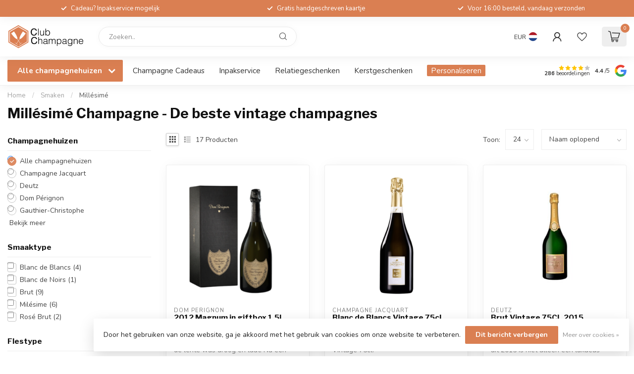

--- FILE ---
content_type: text/html;charset=utf-8
request_url: https://www.club-champagne.nl/smaken/millesime/?limit=24&sort=asc
body_size: 42171
content:
<!DOCTYPE html>
<html lang="nl">
  <head>
<link rel="preconnect" href="https://cdn.webshopapp.com">
<link rel="preconnect" href="https://fonts.googleapis.com">
<link rel="preconnect" href="https://fonts.gstatic.com" crossorigin>
<!--

    Theme Proxima | v1.0.0.1807202501_1_82078
    Theme designed and created by Dyvelopment - We are true e-commerce heroes!

    For custom Lightspeed eCom development or design contact us at www.dyvelopment.com

      _____                  _                                  _   
     |  __ \                | |                                | |  
     | |  | |_   ___   _____| | ___  _ __  _ __ ___   ___ _ __ | |_ 
     | |  | | | | \ \ / / _ \ |/ _ \| '_ \| '_ ` _ \ / _ \ '_ \| __|
     | |__| | |_| |\ V /  __/ | (_) | |_) | | | | | |  __/ | | | |_ 
     |_____/ \__, | \_/ \___|_|\___/| .__/|_| |_| |_|\___|_| |_|\__|
              __/ |                 | |                             
             |___/                  |_|                             
-->


<meta charset="utf-8"/>
<!-- [START] 'blocks/head.rain' -->
<!--

  (c) 2008-2025 Lightspeed Netherlands B.V.
  http://www.lightspeedhq.com
  Generated: 19-12-2025 @ 06:35:14

-->
<link rel="canonical" href="https://www.club-champagne.nl/smaken/millesime/"/>
<link rel="alternate" href="https://www.club-champagne.nl/index.rss" type="application/rss+xml" title="Nieuwe producten"/>
<link href="https://cdn.webshopapp.com/assets/cookielaw.css?2025-02-20" rel="stylesheet" type="text/css"/>
<meta name="robots" content="noodp,noydir"/>
<meta name="google-site-verification" content="REzsh5u60WHoCLYMnsIXhlYTbwTpSpN0KaFR7oXBakg"/>
<meta name="google-site-verification" content="PYiOqBV_COcNBvH66L__BJz0T0K_BUxJxLAGClp87iM"/>
<meta property="og:url" content="https://www.club-champagne.nl/smaken/millesime/?source=facebook"/>
<meta property="og:site_name" content="Club Champagne"/>
<meta property="og:title" content="Online Millésimé Champagne Kopen - Vintage champagne"/>
<meta property="og:description" content="Bestel jouw Millésime eenvoudig online! ✔️Voor 16:00 besteld = Vandaag verzonden ✔️Altijd scherpe prijzen &amp; topservice ✔️Klanten beoordelen ons met een 9,2!"/>
<script src="https://www.powr.io/powr.js?external-type=lightspeed"></script>
<script src="https://app.reloadify.com/javascript/lightspeed_tracker.js"></script>
<script src="https://designer.printlane.com/js/lightspeed/82078.js?rnd=1762270477518"></script>
<!--[if lt IE 9]>
<script src="https://cdn.webshopapp.com/assets/html5shiv.js?2025-02-20"></script>
<![endif]-->
<!-- [END] 'blocks/head.rain' -->

<title>Online Millésimé Champagne Kopen - Vintage champagne - Club Champagne</title>

<meta name="dyapps-addons-enabled" content="true">
<meta name="dyapps-addons-version" content="2022081001">
<meta name="dyapps-theme-name" content="Proxima">
<meta name="dyapps-theme-editor" content="true">

<meta name="description" content="Bestel jouw Millésime eenvoudig online! ✔️Voor 16:00 besteld = Vandaag verzonden ✔️Altijd scherpe prijzen &amp; topservice ✔️Klanten beoordelen ons met een 9,2!" />
<meta name="keywords" content="Millésimé, Champagne, -, De, beste, vintage, champagnes" />

<meta http-equiv="X-UA-Compatible" content="IE=edge">
<meta name="viewport" content="width=device-width, initial-scale=1">

<link rel="shortcut icon" href="https://cdn.webshopapp.com/shops/82078/themes/184952/v/2731983/assets/favicon.ico?20251019203815" type="image/x-icon" />
<link rel="preload" as="image" href="https://cdn.webshopapp.com/shops/82078/themes/184952/v/2731983/assets/logo.png?20251019203815">


<script src="https://cdn.webshopapp.com/shops/82078/themes/184952/assets/jquery-1-12-4-min.js?20251218102358" defer></script>
<script>if(navigator.userAgent.indexOf("MSIE ") > -1 || navigator.userAgent.indexOf("Trident/") > -1) { document.write('<script src="https://cdn.webshopapp.com/shops/82078/themes/184952/assets/intersection-observer-polyfill.js?20251218102358">\x3C/script>') }</script>

<style>/*!
 * Bootstrap Reboot v4.6.1 (https://getbootstrap.com/)
 * Copyright 2011-2021 The Bootstrap Authors
 * Copyright 2011-2021 Twitter, Inc.
 * Licensed under MIT (https://github.com/twbs/bootstrap/blob/main/LICENSE)
 * Forked from Normalize.css, licensed MIT (https://github.com/necolas/normalize.css/blob/master/LICENSE.md)
 */*,*::before,*::after{box-sizing:border-box}html{font-family:sans-serif;line-height:1.15;-webkit-text-size-adjust:100%;-webkit-tap-highlight-color:rgba(0,0,0,0)}article,aside,figcaption,figure,footer,header,hgroup,main,nav,section{display:block}body{margin:0;font-family:-apple-system,BlinkMacSystemFont,"Segoe UI",Roboto,"Helvetica Neue",Arial,"Noto Sans","Liberation Sans",sans-serif,"Apple Color Emoji","Segoe UI Emoji","Segoe UI Symbol","Noto Color Emoji";font-size:1rem;font-weight:400;line-height:1.42857143;color:#212529;text-align:left;background-color:#fff}[tabindex="-1"]:focus:not(:focus-visible){outline:0 !important}hr{box-sizing:content-box;height:0;overflow:visible}h1,h2,h3,h4,h5,h6{margin-top:0;margin-bottom:.5rem}p{margin-top:0;margin-bottom:1rem}abbr[title],abbr[data-original-title]{text-decoration:underline;text-decoration:underline dotted;cursor:help;border-bottom:0;text-decoration-skip-ink:none}address{margin-bottom:1rem;font-style:normal;line-height:inherit}ol,ul,dl{margin-top:0;margin-bottom:1rem}ol ol,ul ul,ol ul,ul ol{margin-bottom:0}dt{font-weight:700}dd{margin-bottom:.5rem;margin-left:0}blockquote{margin:0 0 1rem}b,strong{font-weight:bolder}small{font-size:80%}sub,sup{position:relative;font-size:75%;line-height:0;vertical-align:baseline}sub{bottom:-0.25em}sup{top:-0.5em}a{color:#007bff;text-decoration:none;background-color:transparent}a:hover{color:#0056b3;text-decoration:underline}a:not([href]):not([class]){color:inherit;text-decoration:none}a:not([href]):not([class]):hover{color:inherit;text-decoration:none}pre,code,kbd,samp{font-family:SFMono-Regular,Menlo,Monaco,Consolas,"Liberation Mono","Courier New",monospace;font-size:1em}pre{margin-top:0;margin-bottom:1rem;overflow:auto;-ms-overflow-style:scrollbar}figure{margin:0 0 1rem}img{vertical-align:middle;border-style:none}svg{overflow:hidden;vertical-align:middle}table{border-collapse:collapse}caption{padding-top:.75rem;padding-bottom:.75rem;color:#6c757d;text-align:left;caption-side:bottom}th{text-align:inherit;text-align:-webkit-match-parent}label{display:inline-block;margin-bottom:.5rem}button{border-radius:0}button:focus:not(:focus-visible){outline:0}input,button,select,optgroup,textarea{margin:0;font-family:inherit;font-size:inherit;line-height:inherit}button,input{overflow:visible}button,select{text-transform:none}[role=button]{cursor:pointer}select{word-wrap:normal}button,[type=button],[type=reset],[type=submit]{-webkit-appearance:button}button:not(:disabled),[type=button]:not(:disabled),[type=reset]:not(:disabled),[type=submit]:not(:disabled){cursor:pointer}button::-moz-focus-inner,[type=button]::-moz-focus-inner,[type=reset]::-moz-focus-inner,[type=submit]::-moz-focus-inner{padding:0;border-style:none}input[type=radio],input[type=checkbox]{box-sizing:border-box;padding:0}textarea{overflow:auto;resize:vertical}fieldset{min-width:0;padding:0;margin:0;border:0}legend{display:block;width:100%;max-width:100%;padding:0;margin-bottom:.5rem;font-size:1.5rem;line-height:inherit;color:inherit;white-space:normal}progress{vertical-align:baseline}[type=number]::-webkit-inner-spin-button,[type=number]::-webkit-outer-spin-button{height:auto}[type=search]{outline-offset:-2px;-webkit-appearance:none}[type=search]::-webkit-search-decoration{-webkit-appearance:none}::-webkit-file-upload-button{font:inherit;-webkit-appearance:button}output{display:inline-block}summary{display:list-item;cursor:pointer}template{display:none}[hidden]{display:none !important}/*!
 * Bootstrap Grid v4.6.1 (https://getbootstrap.com/)
 * Copyright 2011-2021 The Bootstrap Authors
 * Copyright 2011-2021 Twitter, Inc.
 * Licensed under MIT (https://github.com/twbs/bootstrap/blob/main/LICENSE)
 */html{box-sizing:border-box;-ms-overflow-style:scrollbar}*,*::before,*::after{box-sizing:inherit}.container,.container-fluid,.container-xl,.container-lg,.container-md,.container-sm{width:100%;padding-right:15px;padding-left:15px;margin-right:auto;margin-left:auto}@media(min-width: 576px){.container-sm,.container{max-width:540px}}@media(min-width: 768px){.container-md,.container-sm,.container{max-width:720px}}@media(min-width: 992px){.container-lg,.container-md,.container-sm,.container{max-width:960px}}@media(min-width: 1200px){.container-xl,.container-lg,.container-md,.container-sm,.container{max-width:1140px}}.row{display:flex;flex-wrap:wrap;margin-right:-15px;margin-left:-15px}.no-gutters{margin-right:0;margin-left:0}.no-gutters>.col,.no-gutters>[class*=col-]{padding-right:0;padding-left:0}.col-xl,.col-xl-auto,.col-xl-12,.col-xl-11,.col-xl-10,.col-xl-9,.col-xl-8,.col-xl-7,.col-xl-6,.col-xl-5,.col-xl-4,.col-xl-3,.col-xl-2,.col-xl-1,.col-lg,.col-lg-auto,.col-lg-12,.col-lg-11,.col-lg-10,.col-lg-9,.col-lg-8,.col-lg-7,.col-lg-6,.col-lg-5,.col-lg-4,.col-lg-3,.col-lg-2,.col-lg-1,.col-md,.col-md-auto,.col-md-12,.col-md-11,.col-md-10,.col-md-9,.col-md-8,.col-md-7,.col-md-6,.col-md-5,.col-md-4,.col-md-3,.col-md-2,.col-md-1,.col-sm,.col-sm-auto,.col-sm-12,.col-sm-11,.col-sm-10,.col-sm-9,.col-sm-8,.col-sm-7,.col-sm-6,.col-sm-5,.col-sm-4,.col-sm-3,.col-sm-2,.col-sm-1,.col,.col-auto,.col-12,.col-11,.col-10,.col-9,.col-8,.col-7,.col-6,.col-5,.col-4,.col-3,.col-2,.col-1{position:relative;width:100%;padding-right:15px;padding-left:15px}.col{flex-basis:0;flex-grow:1;max-width:100%}.row-cols-1>*{flex:0 0 100%;max-width:100%}.row-cols-2>*{flex:0 0 50%;max-width:50%}.row-cols-3>*{flex:0 0 33.3333333333%;max-width:33.3333333333%}.row-cols-4>*{flex:0 0 25%;max-width:25%}.row-cols-5>*{flex:0 0 20%;max-width:20%}.row-cols-6>*{flex:0 0 16.6666666667%;max-width:16.6666666667%}.col-auto{flex:0 0 auto;width:auto;max-width:100%}.col-1{flex:0 0 8.33333333%;max-width:8.33333333%}.col-2{flex:0 0 16.66666667%;max-width:16.66666667%}.col-3{flex:0 0 25%;max-width:25%}.col-4{flex:0 0 33.33333333%;max-width:33.33333333%}.col-5{flex:0 0 41.66666667%;max-width:41.66666667%}.col-6{flex:0 0 50%;max-width:50%}.col-7{flex:0 0 58.33333333%;max-width:58.33333333%}.col-8{flex:0 0 66.66666667%;max-width:66.66666667%}.col-9{flex:0 0 75%;max-width:75%}.col-10{flex:0 0 83.33333333%;max-width:83.33333333%}.col-11{flex:0 0 91.66666667%;max-width:91.66666667%}.col-12{flex:0 0 100%;max-width:100%}.order-first{order:-1}.order-last{order:13}.order-0{order:0}.order-1{order:1}.order-2{order:2}.order-3{order:3}.order-4{order:4}.order-5{order:5}.order-6{order:6}.order-7{order:7}.order-8{order:8}.order-9{order:9}.order-10{order:10}.order-11{order:11}.order-12{order:12}.offset-1{margin-left:8.33333333%}.offset-2{margin-left:16.66666667%}.offset-3{margin-left:25%}.offset-4{margin-left:33.33333333%}.offset-5{margin-left:41.66666667%}.offset-6{margin-left:50%}.offset-7{margin-left:58.33333333%}.offset-8{margin-left:66.66666667%}.offset-9{margin-left:75%}.offset-10{margin-left:83.33333333%}.offset-11{margin-left:91.66666667%}@media(min-width: 576px){.col-sm{flex-basis:0;flex-grow:1;max-width:100%}.row-cols-sm-1>*{flex:0 0 100%;max-width:100%}.row-cols-sm-2>*{flex:0 0 50%;max-width:50%}.row-cols-sm-3>*{flex:0 0 33.3333333333%;max-width:33.3333333333%}.row-cols-sm-4>*{flex:0 0 25%;max-width:25%}.row-cols-sm-5>*{flex:0 0 20%;max-width:20%}.row-cols-sm-6>*{flex:0 0 16.6666666667%;max-width:16.6666666667%}.col-sm-auto{flex:0 0 auto;width:auto;max-width:100%}.col-sm-1{flex:0 0 8.33333333%;max-width:8.33333333%}.col-sm-2{flex:0 0 16.66666667%;max-width:16.66666667%}.col-sm-3{flex:0 0 25%;max-width:25%}.col-sm-4{flex:0 0 33.33333333%;max-width:33.33333333%}.col-sm-5{flex:0 0 41.66666667%;max-width:41.66666667%}.col-sm-6{flex:0 0 50%;max-width:50%}.col-sm-7{flex:0 0 58.33333333%;max-width:58.33333333%}.col-sm-8{flex:0 0 66.66666667%;max-width:66.66666667%}.col-sm-9{flex:0 0 75%;max-width:75%}.col-sm-10{flex:0 0 83.33333333%;max-width:83.33333333%}.col-sm-11{flex:0 0 91.66666667%;max-width:91.66666667%}.col-sm-12{flex:0 0 100%;max-width:100%}.order-sm-first{order:-1}.order-sm-last{order:13}.order-sm-0{order:0}.order-sm-1{order:1}.order-sm-2{order:2}.order-sm-3{order:3}.order-sm-4{order:4}.order-sm-5{order:5}.order-sm-6{order:6}.order-sm-7{order:7}.order-sm-8{order:8}.order-sm-9{order:9}.order-sm-10{order:10}.order-sm-11{order:11}.order-sm-12{order:12}.offset-sm-0{margin-left:0}.offset-sm-1{margin-left:8.33333333%}.offset-sm-2{margin-left:16.66666667%}.offset-sm-3{margin-left:25%}.offset-sm-4{margin-left:33.33333333%}.offset-sm-5{margin-left:41.66666667%}.offset-sm-6{margin-left:50%}.offset-sm-7{margin-left:58.33333333%}.offset-sm-8{margin-left:66.66666667%}.offset-sm-9{margin-left:75%}.offset-sm-10{margin-left:83.33333333%}.offset-sm-11{margin-left:91.66666667%}}@media(min-width: 768px){.col-md{flex-basis:0;flex-grow:1;max-width:100%}.row-cols-md-1>*{flex:0 0 100%;max-width:100%}.row-cols-md-2>*{flex:0 0 50%;max-width:50%}.row-cols-md-3>*{flex:0 0 33.3333333333%;max-width:33.3333333333%}.row-cols-md-4>*{flex:0 0 25%;max-width:25%}.row-cols-md-5>*{flex:0 0 20%;max-width:20%}.row-cols-md-6>*{flex:0 0 16.6666666667%;max-width:16.6666666667%}.col-md-auto{flex:0 0 auto;width:auto;max-width:100%}.col-md-1{flex:0 0 8.33333333%;max-width:8.33333333%}.col-md-2{flex:0 0 16.66666667%;max-width:16.66666667%}.col-md-3{flex:0 0 25%;max-width:25%}.col-md-4{flex:0 0 33.33333333%;max-width:33.33333333%}.col-md-5{flex:0 0 41.66666667%;max-width:41.66666667%}.col-md-6{flex:0 0 50%;max-width:50%}.col-md-7{flex:0 0 58.33333333%;max-width:58.33333333%}.col-md-8{flex:0 0 66.66666667%;max-width:66.66666667%}.col-md-9{flex:0 0 75%;max-width:75%}.col-md-10{flex:0 0 83.33333333%;max-width:83.33333333%}.col-md-11{flex:0 0 91.66666667%;max-width:91.66666667%}.col-md-12{flex:0 0 100%;max-width:100%}.order-md-first{order:-1}.order-md-last{order:13}.order-md-0{order:0}.order-md-1{order:1}.order-md-2{order:2}.order-md-3{order:3}.order-md-4{order:4}.order-md-5{order:5}.order-md-6{order:6}.order-md-7{order:7}.order-md-8{order:8}.order-md-9{order:9}.order-md-10{order:10}.order-md-11{order:11}.order-md-12{order:12}.offset-md-0{margin-left:0}.offset-md-1{margin-left:8.33333333%}.offset-md-2{margin-left:16.66666667%}.offset-md-3{margin-left:25%}.offset-md-4{margin-left:33.33333333%}.offset-md-5{margin-left:41.66666667%}.offset-md-6{margin-left:50%}.offset-md-7{margin-left:58.33333333%}.offset-md-8{margin-left:66.66666667%}.offset-md-9{margin-left:75%}.offset-md-10{margin-left:83.33333333%}.offset-md-11{margin-left:91.66666667%}}@media(min-width: 992px){.col-lg{flex-basis:0;flex-grow:1;max-width:100%}.row-cols-lg-1>*{flex:0 0 100%;max-width:100%}.row-cols-lg-2>*{flex:0 0 50%;max-width:50%}.row-cols-lg-3>*{flex:0 0 33.3333333333%;max-width:33.3333333333%}.row-cols-lg-4>*{flex:0 0 25%;max-width:25%}.row-cols-lg-5>*{flex:0 0 20%;max-width:20%}.row-cols-lg-6>*{flex:0 0 16.6666666667%;max-width:16.6666666667%}.col-lg-auto{flex:0 0 auto;width:auto;max-width:100%}.col-lg-1{flex:0 0 8.33333333%;max-width:8.33333333%}.col-lg-2{flex:0 0 16.66666667%;max-width:16.66666667%}.col-lg-3{flex:0 0 25%;max-width:25%}.col-lg-4{flex:0 0 33.33333333%;max-width:33.33333333%}.col-lg-5{flex:0 0 41.66666667%;max-width:41.66666667%}.col-lg-6{flex:0 0 50%;max-width:50%}.col-lg-7{flex:0 0 58.33333333%;max-width:58.33333333%}.col-lg-8{flex:0 0 66.66666667%;max-width:66.66666667%}.col-lg-9{flex:0 0 75%;max-width:75%}.col-lg-10{flex:0 0 83.33333333%;max-width:83.33333333%}.col-lg-11{flex:0 0 91.66666667%;max-width:91.66666667%}.col-lg-12{flex:0 0 100%;max-width:100%}.order-lg-first{order:-1}.order-lg-last{order:13}.order-lg-0{order:0}.order-lg-1{order:1}.order-lg-2{order:2}.order-lg-3{order:3}.order-lg-4{order:4}.order-lg-5{order:5}.order-lg-6{order:6}.order-lg-7{order:7}.order-lg-8{order:8}.order-lg-9{order:9}.order-lg-10{order:10}.order-lg-11{order:11}.order-lg-12{order:12}.offset-lg-0{margin-left:0}.offset-lg-1{margin-left:8.33333333%}.offset-lg-2{margin-left:16.66666667%}.offset-lg-3{margin-left:25%}.offset-lg-4{margin-left:33.33333333%}.offset-lg-5{margin-left:41.66666667%}.offset-lg-6{margin-left:50%}.offset-lg-7{margin-left:58.33333333%}.offset-lg-8{margin-left:66.66666667%}.offset-lg-9{margin-left:75%}.offset-lg-10{margin-left:83.33333333%}.offset-lg-11{margin-left:91.66666667%}}@media(min-width: 1200px){.col-xl{flex-basis:0;flex-grow:1;max-width:100%}.row-cols-xl-1>*{flex:0 0 100%;max-width:100%}.row-cols-xl-2>*{flex:0 0 50%;max-width:50%}.row-cols-xl-3>*{flex:0 0 33.3333333333%;max-width:33.3333333333%}.row-cols-xl-4>*{flex:0 0 25%;max-width:25%}.row-cols-xl-5>*{flex:0 0 20%;max-width:20%}.row-cols-xl-6>*{flex:0 0 16.6666666667%;max-width:16.6666666667%}.col-xl-auto{flex:0 0 auto;width:auto;max-width:100%}.col-xl-1{flex:0 0 8.33333333%;max-width:8.33333333%}.col-xl-2{flex:0 0 16.66666667%;max-width:16.66666667%}.col-xl-3{flex:0 0 25%;max-width:25%}.col-xl-4{flex:0 0 33.33333333%;max-width:33.33333333%}.col-xl-5{flex:0 0 41.66666667%;max-width:41.66666667%}.col-xl-6{flex:0 0 50%;max-width:50%}.col-xl-7{flex:0 0 58.33333333%;max-width:58.33333333%}.col-xl-8{flex:0 0 66.66666667%;max-width:66.66666667%}.col-xl-9{flex:0 0 75%;max-width:75%}.col-xl-10{flex:0 0 83.33333333%;max-width:83.33333333%}.col-xl-11{flex:0 0 91.66666667%;max-width:91.66666667%}.col-xl-12{flex:0 0 100%;max-width:100%}.order-xl-first{order:-1}.order-xl-last{order:13}.order-xl-0{order:0}.order-xl-1{order:1}.order-xl-2{order:2}.order-xl-3{order:3}.order-xl-4{order:4}.order-xl-5{order:5}.order-xl-6{order:6}.order-xl-7{order:7}.order-xl-8{order:8}.order-xl-9{order:9}.order-xl-10{order:10}.order-xl-11{order:11}.order-xl-12{order:12}.offset-xl-0{margin-left:0}.offset-xl-1{margin-left:8.33333333%}.offset-xl-2{margin-left:16.66666667%}.offset-xl-3{margin-left:25%}.offset-xl-4{margin-left:33.33333333%}.offset-xl-5{margin-left:41.66666667%}.offset-xl-6{margin-left:50%}.offset-xl-7{margin-left:58.33333333%}.offset-xl-8{margin-left:66.66666667%}.offset-xl-9{margin-left:75%}.offset-xl-10{margin-left:83.33333333%}.offset-xl-11{margin-left:91.66666667%}}.d-none{display:none !important}.d-inline{display:inline !important}.d-inline-block{display:inline-block !important}.d-block{display:block !important}.d-table{display:table !important}.d-table-row{display:table-row !important}.d-table-cell{display:table-cell !important}.d-flex{display:flex !important}.d-inline-flex{display:inline-flex !important}@media(min-width: 576px){.d-sm-none{display:none !important}.d-sm-inline{display:inline !important}.d-sm-inline-block{display:inline-block !important}.d-sm-block{display:block !important}.d-sm-table{display:table !important}.d-sm-table-row{display:table-row !important}.d-sm-table-cell{display:table-cell !important}.d-sm-flex{display:flex !important}.d-sm-inline-flex{display:inline-flex !important}}@media(min-width: 768px){.d-md-none{display:none !important}.d-md-inline{display:inline !important}.d-md-inline-block{display:inline-block !important}.d-md-block{display:block !important}.d-md-table{display:table !important}.d-md-table-row{display:table-row !important}.d-md-table-cell{display:table-cell !important}.d-md-flex{display:flex !important}.d-md-inline-flex{display:inline-flex !important}}@media(min-width: 992px){.d-lg-none{display:none !important}.d-lg-inline{display:inline !important}.d-lg-inline-block{display:inline-block !important}.d-lg-block{display:block !important}.d-lg-table{display:table !important}.d-lg-table-row{display:table-row !important}.d-lg-table-cell{display:table-cell !important}.d-lg-flex{display:flex !important}.d-lg-inline-flex{display:inline-flex !important}}@media(min-width: 1200px){.d-xl-none{display:none !important}.d-xl-inline{display:inline !important}.d-xl-inline-block{display:inline-block !important}.d-xl-block{display:block !important}.d-xl-table{display:table !important}.d-xl-table-row{display:table-row !important}.d-xl-table-cell{display:table-cell !important}.d-xl-flex{display:flex !important}.d-xl-inline-flex{display:inline-flex !important}}@media print{.d-print-none{display:none !important}.d-print-inline{display:inline !important}.d-print-inline-block{display:inline-block !important}.d-print-block{display:block !important}.d-print-table{display:table !important}.d-print-table-row{display:table-row !important}.d-print-table-cell{display:table-cell !important}.d-print-flex{display:flex !important}.d-print-inline-flex{display:inline-flex !important}}.flex-row{flex-direction:row !important}.flex-column{flex-direction:column !important}.flex-row-reverse{flex-direction:row-reverse !important}.flex-column-reverse{flex-direction:column-reverse !important}.flex-wrap{flex-wrap:wrap !important}.flex-nowrap{flex-wrap:nowrap !important}.flex-wrap-reverse{flex-wrap:wrap-reverse !important}.flex-fill{flex:1 1 auto !important}.flex-grow-0{flex-grow:0 !important}.flex-grow-1{flex-grow:1 !important}.flex-shrink-0{flex-shrink:0 !important}.flex-shrink-1{flex-shrink:1 !important}.justify-content-start{justify-content:flex-start !important}.justify-content-end{justify-content:flex-end !important}.justify-content-center{justify-content:center !important}.justify-content-between{justify-content:space-between !important}.justify-content-around{justify-content:space-around !important}.align-items-start{align-items:flex-start !important}.align-items-end{align-items:flex-end !important}.align-items-center{align-items:center !important}.align-items-baseline{align-items:baseline !important}.align-items-stretch{align-items:stretch !important}.align-content-start{align-content:flex-start !important}.align-content-end{align-content:flex-end !important}.align-content-center{align-content:center !important}.align-content-between{align-content:space-between !important}.align-content-around{align-content:space-around !important}.align-content-stretch{align-content:stretch !important}.align-self-auto{align-self:auto !important}.align-self-start{align-self:flex-start !important}.align-self-end{align-self:flex-end !important}.align-self-center{align-self:center !important}.align-self-baseline{align-self:baseline !important}.align-self-stretch{align-self:stretch !important}@media(min-width: 576px){.flex-sm-row{flex-direction:row !important}.flex-sm-column{flex-direction:column !important}.flex-sm-row-reverse{flex-direction:row-reverse !important}.flex-sm-column-reverse{flex-direction:column-reverse !important}.flex-sm-wrap{flex-wrap:wrap !important}.flex-sm-nowrap{flex-wrap:nowrap !important}.flex-sm-wrap-reverse{flex-wrap:wrap-reverse !important}.flex-sm-fill{flex:1 1 auto !important}.flex-sm-grow-0{flex-grow:0 !important}.flex-sm-grow-1{flex-grow:1 !important}.flex-sm-shrink-0{flex-shrink:0 !important}.flex-sm-shrink-1{flex-shrink:1 !important}.justify-content-sm-start{justify-content:flex-start !important}.justify-content-sm-end{justify-content:flex-end !important}.justify-content-sm-center{justify-content:center !important}.justify-content-sm-between{justify-content:space-between !important}.justify-content-sm-around{justify-content:space-around !important}.align-items-sm-start{align-items:flex-start !important}.align-items-sm-end{align-items:flex-end !important}.align-items-sm-center{align-items:center !important}.align-items-sm-baseline{align-items:baseline !important}.align-items-sm-stretch{align-items:stretch !important}.align-content-sm-start{align-content:flex-start !important}.align-content-sm-end{align-content:flex-end !important}.align-content-sm-center{align-content:center !important}.align-content-sm-between{align-content:space-between !important}.align-content-sm-around{align-content:space-around !important}.align-content-sm-stretch{align-content:stretch !important}.align-self-sm-auto{align-self:auto !important}.align-self-sm-start{align-self:flex-start !important}.align-self-sm-end{align-self:flex-end !important}.align-self-sm-center{align-self:center !important}.align-self-sm-baseline{align-self:baseline !important}.align-self-sm-stretch{align-self:stretch !important}}@media(min-width: 768px){.flex-md-row{flex-direction:row !important}.flex-md-column{flex-direction:column !important}.flex-md-row-reverse{flex-direction:row-reverse !important}.flex-md-column-reverse{flex-direction:column-reverse !important}.flex-md-wrap{flex-wrap:wrap !important}.flex-md-nowrap{flex-wrap:nowrap !important}.flex-md-wrap-reverse{flex-wrap:wrap-reverse !important}.flex-md-fill{flex:1 1 auto !important}.flex-md-grow-0{flex-grow:0 !important}.flex-md-grow-1{flex-grow:1 !important}.flex-md-shrink-0{flex-shrink:0 !important}.flex-md-shrink-1{flex-shrink:1 !important}.justify-content-md-start{justify-content:flex-start !important}.justify-content-md-end{justify-content:flex-end !important}.justify-content-md-center{justify-content:center !important}.justify-content-md-between{justify-content:space-between !important}.justify-content-md-around{justify-content:space-around !important}.align-items-md-start{align-items:flex-start !important}.align-items-md-end{align-items:flex-end !important}.align-items-md-center{align-items:center !important}.align-items-md-baseline{align-items:baseline !important}.align-items-md-stretch{align-items:stretch !important}.align-content-md-start{align-content:flex-start !important}.align-content-md-end{align-content:flex-end !important}.align-content-md-center{align-content:center !important}.align-content-md-between{align-content:space-between !important}.align-content-md-around{align-content:space-around !important}.align-content-md-stretch{align-content:stretch !important}.align-self-md-auto{align-self:auto !important}.align-self-md-start{align-self:flex-start !important}.align-self-md-end{align-self:flex-end !important}.align-self-md-center{align-self:center !important}.align-self-md-baseline{align-self:baseline !important}.align-self-md-stretch{align-self:stretch !important}}@media(min-width: 992px){.flex-lg-row{flex-direction:row !important}.flex-lg-column{flex-direction:column !important}.flex-lg-row-reverse{flex-direction:row-reverse !important}.flex-lg-column-reverse{flex-direction:column-reverse !important}.flex-lg-wrap{flex-wrap:wrap !important}.flex-lg-nowrap{flex-wrap:nowrap !important}.flex-lg-wrap-reverse{flex-wrap:wrap-reverse !important}.flex-lg-fill{flex:1 1 auto !important}.flex-lg-grow-0{flex-grow:0 !important}.flex-lg-grow-1{flex-grow:1 !important}.flex-lg-shrink-0{flex-shrink:0 !important}.flex-lg-shrink-1{flex-shrink:1 !important}.justify-content-lg-start{justify-content:flex-start !important}.justify-content-lg-end{justify-content:flex-end !important}.justify-content-lg-center{justify-content:center !important}.justify-content-lg-between{justify-content:space-between !important}.justify-content-lg-around{justify-content:space-around !important}.align-items-lg-start{align-items:flex-start !important}.align-items-lg-end{align-items:flex-end !important}.align-items-lg-center{align-items:center !important}.align-items-lg-baseline{align-items:baseline !important}.align-items-lg-stretch{align-items:stretch !important}.align-content-lg-start{align-content:flex-start !important}.align-content-lg-end{align-content:flex-end !important}.align-content-lg-center{align-content:center !important}.align-content-lg-between{align-content:space-between !important}.align-content-lg-around{align-content:space-around !important}.align-content-lg-stretch{align-content:stretch !important}.align-self-lg-auto{align-self:auto !important}.align-self-lg-start{align-self:flex-start !important}.align-self-lg-end{align-self:flex-end !important}.align-self-lg-center{align-self:center !important}.align-self-lg-baseline{align-self:baseline !important}.align-self-lg-stretch{align-self:stretch !important}}@media(min-width: 1200px){.flex-xl-row{flex-direction:row !important}.flex-xl-column{flex-direction:column !important}.flex-xl-row-reverse{flex-direction:row-reverse !important}.flex-xl-column-reverse{flex-direction:column-reverse !important}.flex-xl-wrap{flex-wrap:wrap !important}.flex-xl-nowrap{flex-wrap:nowrap !important}.flex-xl-wrap-reverse{flex-wrap:wrap-reverse !important}.flex-xl-fill{flex:1 1 auto !important}.flex-xl-grow-0{flex-grow:0 !important}.flex-xl-grow-1{flex-grow:1 !important}.flex-xl-shrink-0{flex-shrink:0 !important}.flex-xl-shrink-1{flex-shrink:1 !important}.justify-content-xl-start{justify-content:flex-start !important}.justify-content-xl-end{justify-content:flex-end !important}.justify-content-xl-center{justify-content:center !important}.justify-content-xl-between{justify-content:space-between !important}.justify-content-xl-around{justify-content:space-around !important}.align-items-xl-start{align-items:flex-start !important}.align-items-xl-end{align-items:flex-end !important}.align-items-xl-center{align-items:center !important}.align-items-xl-baseline{align-items:baseline !important}.align-items-xl-stretch{align-items:stretch !important}.align-content-xl-start{align-content:flex-start !important}.align-content-xl-end{align-content:flex-end !important}.align-content-xl-center{align-content:center !important}.align-content-xl-between{align-content:space-between !important}.align-content-xl-around{align-content:space-around !important}.align-content-xl-stretch{align-content:stretch !important}.align-self-xl-auto{align-self:auto !important}.align-self-xl-start{align-self:flex-start !important}.align-self-xl-end{align-self:flex-end !important}.align-self-xl-center{align-self:center !important}.align-self-xl-baseline{align-self:baseline !important}.align-self-xl-stretch{align-self:stretch !important}}.m-0{margin:0 !important}.mt-0,.my-0{margin-top:0 !important}.mr-0,.mx-0{margin-right:0 !important}.mb-0,.my-0{margin-bottom:0 !important}.ml-0,.mx-0{margin-left:0 !important}.m-1{margin:5px !important}.mt-1,.my-1{margin-top:5px !important}.mr-1,.mx-1{margin-right:5px !important}.mb-1,.my-1{margin-bottom:5px !important}.ml-1,.mx-1{margin-left:5px !important}.m-2{margin:10px !important}.mt-2,.my-2{margin-top:10px !important}.mr-2,.mx-2{margin-right:10px !important}.mb-2,.my-2{margin-bottom:10px !important}.ml-2,.mx-2{margin-left:10px !important}.m-3{margin:15px !important}.mt-3,.my-3{margin-top:15px !important}.mr-3,.mx-3{margin-right:15px !important}.mb-3,.my-3{margin-bottom:15px !important}.ml-3,.mx-3{margin-left:15px !important}.m-4{margin:30px !important}.mt-4,.my-4{margin-top:30px !important}.mr-4,.mx-4{margin-right:30px !important}.mb-4,.my-4{margin-bottom:30px !important}.ml-4,.mx-4{margin-left:30px !important}.m-5{margin:50px !important}.mt-5,.my-5{margin-top:50px !important}.mr-5,.mx-5{margin-right:50px !important}.mb-5,.my-5{margin-bottom:50px !important}.ml-5,.mx-5{margin-left:50px !important}.m-6{margin:80px !important}.mt-6,.my-6{margin-top:80px !important}.mr-6,.mx-6{margin-right:80px !important}.mb-6,.my-6{margin-bottom:80px !important}.ml-6,.mx-6{margin-left:80px !important}.p-0{padding:0 !important}.pt-0,.py-0{padding-top:0 !important}.pr-0,.px-0{padding-right:0 !important}.pb-0,.py-0{padding-bottom:0 !important}.pl-0,.px-0{padding-left:0 !important}.p-1{padding:5px !important}.pt-1,.py-1{padding-top:5px !important}.pr-1,.px-1{padding-right:5px !important}.pb-1,.py-1{padding-bottom:5px !important}.pl-1,.px-1{padding-left:5px !important}.p-2{padding:10px !important}.pt-2,.py-2{padding-top:10px !important}.pr-2,.px-2{padding-right:10px !important}.pb-2,.py-2{padding-bottom:10px !important}.pl-2,.px-2{padding-left:10px !important}.p-3{padding:15px !important}.pt-3,.py-3{padding-top:15px !important}.pr-3,.px-3{padding-right:15px !important}.pb-3,.py-3{padding-bottom:15px !important}.pl-3,.px-3{padding-left:15px !important}.p-4{padding:30px !important}.pt-4,.py-4{padding-top:30px !important}.pr-4,.px-4{padding-right:30px !important}.pb-4,.py-4{padding-bottom:30px !important}.pl-4,.px-4{padding-left:30px !important}.p-5{padding:50px !important}.pt-5,.py-5{padding-top:50px !important}.pr-5,.px-5{padding-right:50px !important}.pb-5,.py-5{padding-bottom:50px !important}.pl-5,.px-5{padding-left:50px !important}.p-6{padding:80px !important}.pt-6,.py-6{padding-top:80px !important}.pr-6,.px-6{padding-right:80px !important}.pb-6,.py-6{padding-bottom:80px !important}.pl-6,.px-6{padding-left:80px !important}.m-n1{margin:-5px !important}.mt-n1,.my-n1{margin-top:-5px !important}.mr-n1,.mx-n1{margin-right:-5px !important}.mb-n1,.my-n1{margin-bottom:-5px !important}.ml-n1,.mx-n1{margin-left:-5px !important}.m-n2{margin:-10px !important}.mt-n2,.my-n2{margin-top:-10px !important}.mr-n2,.mx-n2{margin-right:-10px !important}.mb-n2,.my-n2{margin-bottom:-10px !important}.ml-n2,.mx-n2{margin-left:-10px !important}.m-n3{margin:-15px !important}.mt-n3,.my-n3{margin-top:-15px !important}.mr-n3,.mx-n3{margin-right:-15px !important}.mb-n3,.my-n3{margin-bottom:-15px !important}.ml-n3,.mx-n3{margin-left:-15px !important}.m-n4{margin:-30px !important}.mt-n4,.my-n4{margin-top:-30px !important}.mr-n4,.mx-n4{margin-right:-30px !important}.mb-n4,.my-n4{margin-bottom:-30px !important}.ml-n4,.mx-n4{margin-left:-30px !important}.m-n5{margin:-50px !important}.mt-n5,.my-n5{margin-top:-50px !important}.mr-n5,.mx-n5{margin-right:-50px !important}.mb-n5,.my-n5{margin-bottom:-50px !important}.ml-n5,.mx-n5{margin-left:-50px !important}.m-n6{margin:-80px !important}.mt-n6,.my-n6{margin-top:-80px !important}.mr-n6,.mx-n6{margin-right:-80px !important}.mb-n6,.my-n6{margin-bottom:-80px !important}.ml-n6,.mx-n6{margin-left:-80px !important}.m-auto{margin:auto !important}.mt-auto,.my-auto{margin-top:auto !important}.mr-auto,.mx-auto{margin-right:auto !important}.mb-auto,.my-auto{margin-bottom:auto !important}.ml-auto,.mx-auto{margin-left:auto !important}@media(min-width: 576px){.m-sm-0{margin:0 !important}.mt-sm-0,.my-sm-0{margin-top:0 !important}.mr-sm-0,.mx-sm-0{margin-right:0 !important}.mb-sm-0,.my-sm-0{margin-bottom:0 !important}.ml-sm-0,.mx-sm-0{margin-left:0 !important}.m-sm-1{margin:5px !important}.mt-sm-1,.my-sm-1{margin-top:5px !important}.mr-sm-1,.mx-sm-1{margin-right:5px !important}.mb-sm-1,.my-sm-1{margin-bottom:5px !important}.ml-sm-1,.mx-sm-1{margin-left:5px !important}.m-sm-2{margin:10px !important}.mt-sm-2,.my-sm-2{margin-top:10px !important}.mr-sm-2,.mx-sm-2{margin-right:10px !important}.mb-sm-2,.my-sm-2{margin-bottom:10px !important}.ml-sm-2,.mx-sm-2{margin-left:10px !important}.m-sm-3{margin:15px !important}.mt-sm-3,.my-sm-3{margin-top:15px !important}.mr-sm-3,.mx-sm-3{margin-right:15px !important}.mb-sm-3,.my-sm-3{margin-bottom:15px !important}.ml-sm-3,.mx-sm-3{margin-left:15px !important}.m-sm-4{margin:30px !important}.mt-sm-4,.my-sm-4{margin-top:30px !important}.mr-sm-4,.mx-sm-4{margin-right:30px !important}.mb-sm-4,.my-sm-4{margin-bottom:30px !important}.ml-sm-4,.mx-sm-4{margin-left:30px !important}.m-sm-5{margin:50px !important}.mt-sm-5,.my-sm-5{margin-top:50px !important}.mr-sm-5,.mx-sm-5{margin-right:50px !important}.mb-sm-5,.my-sm-5{margin-bottom:50px !important}.ml-sm-5,.mx-sm-5{margin-left:50px !important}.m-sm-6{margin:80px !important}.mt-sm-6,.my-sm-6{margin-top:80px !important}.mr-sm-6,.mx-sm-6{margin-right:80px !important}.mb-sm-6,.my-sm-6{margin-bottom:80px !important}.ml-sm-6,.mx-sm-6{margin-left:80px !important}.p-sm-0{padding:0 !important}.pt-sm-0,.py-sm-0{padding-top:0 !important}.pr-sm-0,.px-sm-0{padding-right:0 !important}.pb-sm-0,.py-sm-0{padding-bottom:0 !important}.pl-sm-0,.px-sm-0{padding-left:0 !important}.p-sm-1{padding:5px !important}.pt-sm-1,.py-sm-1{padding-top:5px !important}.pr-sm-1,.px-sm-1{padding-right:5px !important}.pb-sm-1,.py-sm-1{padding-bottom:5px !important}.pl-sm-1,.px-sm-1{padding-left:5px !important}.p-sm-2{padding:10px !important}.pt-sm-2,.py-sm-2{padding-top:10px !important}.pr-sm-2,.px-sm-2{padding-right:10px !important}.pb-sm-2,.py-sm-2{padding-bottom:10px !important}.pl-sm-2,.px-sm-2{padding-left:10px !important}.p-sm-3{padding:15px !important}.pt-sm-3,.py-sm-3{padding-top:15px !important}.pr-sm-3,.px-sm-3{padding-right:15px !important}.pb-sm-3,.py-sm-3{padding-bottom:15px !important}.pl-sm-3,.px-sm-3{padding-left:15px !important}.p-sm-4{padding:30px !important}.pt-sm-4,.py-sm-4{padding-top:30px !important}.pr-sm-4,.px-sm-4{padding-right:30px !important}.pb-sm-4,.py-sm-4{padding-bottom:30px !important}.pl-sm-4,.px-sm-4{padding-left:30px !important}.p-sm-5{padding:50px !important}.pt-sm-5,.py-sm-5{padding-top:50px !important}.pr-sm-5,.px-sm-5{padding-right:50px !important}.pb-sm-5,.py-sm-5{padding-bottom:50px !important}.pl-sm-5,.px-sm-5{padding-left:50px !important}.p-sm-6{padding:80px !important}.pt-sm-6,.py-sm-6{padding-top:80px !important}.pr-sm-6,.px-sm-6{padding-right:80px !important}.pb-sm-6,.py-sm-6{padding-bottom:80px !important}.pl-sm-6,.px-sm-6{padding-left:80px !important}.m-sm-n1{margin:-5px !important}.mt-sm-n1,.my-sm-n1{margin-top:-5px !important}.mr-sm-n1,.mx-sm-n1{margin-right:-5px !important}.mb-sm-n1,.my-sm-n1{margin-bottom:-5px !important}.ml-sm-n1,.mx-sm-n1{margin-left:-5px !important}.m-sm-n2{margin:-10px !important}.mt-sm-n2,.my-sm-n2{margin-top:-10px !important}.mr-sm-n2,.mx-sm-n2{margin-right:-10px !important}.mb-sm-n2,.my-sm-n2{margin-bottom:-10px !important}.ml-sm-n2,.mx-sm-n2{margin-left:-10px !important}.m-sm-n3{margin:-15px !important}.mt-sm-n3,.my-sm-n3{margin-top:-15px !important}.mr-sm-n3,.mx-sm-n3{margin-right:-15px !important}.mb-sm-n3,.my-sm-n3{margin-bottom:-15px !important}.ml-sm-n3,.mx-sm-n3{margin-left:-15px !important}.m-sm-n4{margin:-30px !important}.mt-sm-n4,.my-sm-n4{margin-top:-30px !important}.mr-sm-n4,.mx-sm-n4{margin-right:-30px !important}.mb-sm-n4,.my-sm-n4{margin-bottom:-30px !important}.ml-sm-n4,.mx-sm-n4{margin-left:-30px !important}.m-sm-n5{margin:-50px !important}.mt-sm-n5,.my-sm-n5{margin-top:-50px !important}.mr-sm-n5,.mx-sm-n5{margin-right:-50px !important}.mb-sm-n5,.my-sm-n5{margin-bottom:-50px !important}.ml-sm-n5,.mx-sm-n5{margin-left:-50px !important}.m-sm-n6{margin:-80px !important}.mt-sm-n6,.my-sm-n6{margin-top:-80px !important}.mr-sm-n6,.mx-sm-n6{margin-right:-80px !important}.mb-sm-n6,.my-sm-n6{margin-bottom:-80px !important}.ml-sm-n6,.mx-sm-n6{margin-left:-80px !important}.m-sm-auto{margin:auto !important}.mt-sm-auto,.my-sm-auto{margin-top:auto !important}.mr-sm-auto,.mx-sm-auto{margin-right:auto !important}.mb-sm-auto,.my-sm-auto{margin-bottom:auto !important}.ml-sm-auto,.mx-sm-auto{margin-left:auto !important}}@media(min-width: 768px){.m-md-0{margin:0 !important}.mt-md-0,.my-md-0{margin-top:0 !important}.mr-md-0,.mx-md-0{margin-right:0 !important}.mb-md-0,.my-md-0{margin-bottom:0 !important}.ml-md-0,.mx-md-0{margin-left:0 !important}.m-md-1{margin:5px !important}.mt-md-1,.my-md-1{margin-top:5px !important}.mr-md-1,.mx-md-1{margin-right:5px !important}.mb-md-1,.my-md-1{margin-bottom:5px !important}.ml-md-1,.mx-md-1{margin-left:5px !important}.m-md-2{margin:10px !important}.mt-md-2,.my-md-2{margin-top:10px !important}.mr-md-2,.mx-md-2{margin-right:10px !important}.mb-md-2,.my-md-2{margin-bottom:10px !important}.ml-md-2,.mx-md-2{margin-left:10px !important}.m-md-3{margin:15px !important}.mt-md-3,.my-md-3{margin-top:15px !important}.mr-md-3,.mx-md-3{margin-right:15px !important}.mb-md-3,.my-md-3{margin-bottom:15px !important}.ml-md-3,.mx-md-3{margin-left:15px !important}.m-md-4{margin:30px !important}.mt-md-4,.my-md-4{margin-top:30px !important}.mr-md-4,.mx-md-4{margin-right:30px !important}.mb-md-4,.my-md-4{margin-bottom:30px !important}.ml-md-4,.mx-md-4{margin-left:30px !important}.m-md-5{margin:50px !important}.mt-md-5,.my-md-5{margin-top:50px !important}.mr-md-5,.mx-md-5{margin-right:50px !important}.mb-md-5,.my-md-5{margin-bottom:50px !important}.ml-md-5,.mx-md-5{margin-left:50px !important}.m-md-6{margin:80px !important}.mt-md-6,.my-md-6{margin-top:80px !important}.mr-md-6,.mx-md-6{margin-right:80px !important}.mb-md-6,.my-md-6{margin-bottom:80px !important}.ml-md-6,.mx-md-6{margin-left:80px !important}.p-md-0{padding:0 !important}.pt-md-0,.py-md-0{padding-top:0 !important}.pr-md-0,.px-md-0{padding-right:0 !important}.pb-md-0,.py-md-0{padding-bottom:0 !important}.pl-md-0,.px-md-0{padding-left:0 !important}.p-md-1{padding:5px !important}.pt-md-1,.py-md-1{padding-top:5px !important}.pr-md-1,.px-md-1{padding-right:5px !important}.pb-md-1,.py-md-1{padding-bottom:5px !important}.pl-md-1,.px-md-1{padding-left:5px !important}.p-md-2{padding:10px !important}.pt-md-2,.py-md-2{padding-top:10px !important}.pr-md-2,.px-md-2{padding-right:10px !important}.pb-md-2,.py-md-2{padding-bottom:10px !important}.pl-md-2,.px-md-2{padding-left:10px !important}.p-md-3{padding:15px !important}.pt-md-3,.py-md-3{padding-top:15px !important}.pr-md-3,.px-md-3{padding-right:15px !important}.pb-md-3,.py-md-3{padding-bottom:15px !important}.pl-md-3,.px-md-3{padding-left:15px !important}.p-md-4{padding:30px !important}.pt-md-4,.py-md-4{padding-top:30px !important}.pr-md-4,.px-md-4{padding-right:30px !important}.pb-md-4,.py-md-4{padding-bottom:30px !important}.pl-md-4,.px-md-4{padding-left:30px !important}.p-md-5{padding:50px !important}.pt-md-5,.py-md-5{padding-top:50px !important}.pr-md-5,.px-md-5{padding-right:50px !important}.pb-md-5,.py-md-5{padding-bottom:50px !important}.pl-md-5,.px-md-5{padding-left:50px !important}.p-md-6{padding:80px !important}.pt-md-6,.py-md-6{padding-top:80px !important}.pr-md-6,.px-md-6{padding-right:80px !important}.pb-md-6,.py-md-6{padding-bottom:80px !important}.pl-md-6,.px-md-6{padding-left:80px !important}.m-md-n1{margin:-5px !important}.mt-md-n1,.my-md-n1{margin-top:-5px !important}.mr-md-n1,.mx-md-n1{margin-right:-5px !important}.mb-md-n1,.my-md-n1{margin-bottom:-5px !important}.ml-md-n1,.mx-md-n1{margin-left:-5px !important}.m-md-n2{margin:-10px !important}.mt-md-n2,.my-md-n2{margin-top:-10px !important}.mr-md-n2,.mx-md-n2{margin-right:-10px !important}.mb-md-n2,.my-md-n2{margin-bottom:-10px !important}.ml-md-n2,.mx-md-n2{margin-left:-10px !important}.m-md-n3{margin:-15px !important}.mt-md-n3,.my-md-n3{margin-top:-15px !important}.mr-md-n3,.mx-md-n3{margin-right:-15px !important}.mb-md-n3,.my-md-n3{margin-bottom:-15px !important}.ml-md-n3,.mx-md-n3{margin-left:-15px !important}.m-md-n4{margin:-30px !important}.mt-md-n4,.my-md-n4{margin-top:-30px !important}.mr-md-n4,.mx-md-n4{margin-right:-30px !important}.mb-md-n4,.my-md-n4{margin-bottom:-30px !important}.ml-md-n4,.mx-md-n4{margin-left:-30px !important}.m-md-n5{margin:-50px !important}.mt-md-n5,.my-md-n5{margin-top:-50px !important}.mr-md-n5,.mx-md-n5{margin-right:-50px !important}.mb-md-n5,.my-md-n5{margin-bottom:-50px !important}.ml-md-n5,.mx-md-n5{margin-left:-50px !important}.m-md-n6{margin:-80px !important}.mt-md-n6,.my-md-n6{margin-top:-80px !important}.mr-md-n6,.mx-md-n6{margin-right:-80px !important}.mb-md-n6,.my-md-n6{margin-bottom:-80px !important}.ml-md-n6,.mx-md-n6{margin-left:-80px !important}.m-md-auto{margin:auto !important}.mt-md-auto,.my-md-auto{margin-top:auto !important}.mr-md-auto,.mx-md-auto{margin-right:auto !important}.mb-md-auto,.my-md-auto{margin-bottom:auto !important}.ml-md-auto,.mx-md-auto{margin-left:auto !important}}@media(min-width: 992px){.m-lg-0{margin:0 !important}.mt-lg-0,.my-lg-0{margin-top:0 !important}.mr-lg-0,.mx-lg-0{margin-right:0 !important}.mb-lg-0,.my-lg-0{margin-bottom:0 !important}.ml-lg-0,.mx-lg-0{margin-left:0 !important}.m-lg-1{margin:5px !important}.mt-lg-1,.my-lg-1{margin-top:5px !important}.mr-lg-1,.mx-lg-1{margin-right:5px !important}.mb-lg-1,.my-lg-1{margin-bottom:5px !important}.ml-lg-1,.mx-lg-1{margin-left:5px !important}.m-lg-2{margin:10px !important}.mt-lg-2,.my-lg-2{margin-top:10px !important}.mr-lg-2,.mx-lg-2{margin-right:10px !important}.mb-lg-2,.my-lg-2{margin-bottom:10px !important}.ml-lg-2,.mx-lg-2{margin-left:10px !important}.m-lg-3{margin:15px !important}.mt-lg-3,.my-lg-3{margin-top:15px !important}.mr-lg-3,.mx-lg-3{margin-right:15px !important}.mb-lg-3,.my-lg-3{margin-bottom:15px !important}.ml-lg-3,.mx-lg-3{margin-left:15px !important}.m-lg-4{margin:30px !important}.mt-lg-4,.my-lg-4{margin-top:30px !important}.mr-lg-4,.mx-lg-4{margin-right:30px !important}.mb-lg-4,.my-lg-4{margin-bottom:30px !important}.ml-lg-4,.mx-lg-4{margin-left:30px !important}.m-lg-5{margin:50px !important}.mt-lg-5,.my-lg-5{margin-top:50px !important}.mr-lg-5,.mx-lg-5{margin-right:50px !important}.mb-lg-5,.my-lg-5{margin-bottom:50px !important}.ml-lg-5,.mx-lg-5{margin-left:50px !important}.m-lg-6{margin:80px !important}.mt-lg-6,.my-lg-6{margin-top:80px !important}.mr-lg-6,.mx-lg-6{margin-right:80px !important}.mb-lg-6,.my-lg-6{margin-bottom:80px !important}.ml-lg-6,.mx-lg-6{margin-left:80px !important}.p-lg-0{padding:0 !important}.pt-lg-0,.py-lg-0{padding-top:0 !important}.pr-lg-0,.px-lg-0{padding-right:0 !important}.pb-lg-0,.py-lg-0{padding-bottom:0 !important}.pl-lg-0,.px-lg-0{padding-left:0 !important}.p-lg-1{padding:5px !important}.pt-lg-1,.py-lg-1{padding-top:5px !important}.pr-lg-1,.px-lg-1{padding-right:5px !important}.pb-lg-1,.py-lg-1{padding-bottom:5px !important}.pl-lg-1,.px-lg-1{padding-left:5px !important}.p-lg-2{padding:10px !important}.pt-lg-2,.py-lg-2{padding-top:10px !important}.pr-lg-2,.px-lg-2{padding-right:10px !important}.pb-lg-2,.py-lg-2{padding-bottom:10px !important}.pl-lg-2,.px-lg-2{padding-left:10px !important}.p-lg-3{padding:15px !important}.pt-lg-3,.py-lg-3{padding-top:15px !important}.pr-lg-3,.px-lg-3{padding-right:15px !important}.pb-lg-3,.py-lg-3{padding-bottom:15px !important}.pl-lg-3,.px-lg-3{padding-left:15px !important}.p-lg-4{padding:30px !important}.pt-lg-4,.py-lg-4{padding-top:30px !important}.pr-lg-4,.px-lg-4{padding-right:30px !important}.pb-lg-4,.py-lg-4{padding-bottom:30px !important}.pl-lg-4,.px-lg-4{padding-left:30px !important}.p-lg-5{padding:50px !important}.pt-lg-5,.py-lg-5{padding-top:50px !important}.pr-lg-5,.px-lg-5{padding-right:50px !important}.pb-lg-5,.py-lg-5{padding-bottom:50px !important}.pl-lg-5,.px-lg-5{padding-left:50px !important}.p-lg-6{padding:80px !important}.pt-lg-6,.py-lg-6{padding-top:80px !important}.pr-lg-6,.px-lg-6{padding-right:80px !important}.pb-lg-6,.py-lg-6{padding-bottom:80px !important}.pl-lg-6,.px-lg-6{padding-left:80px !important}.m-lg-n1{margin:-5px !important}.mt-lg-n1,.my-lg-n1{margin-top:-5px !important}.mr-lg-n1,.mx-lg-n1{margin-right:-5px !important}.mb-lg-n1,.my-lg-n1{margin-bottom:-5px !important}.ml-lg-n1,.mx-lg-n1{margin-left:-5px !important}.m-lg-n2{margin:-10px !important}.mt-lg-n2,.my-lg-n2{margin-top:-10px !important}.mr-lg-n2,.mx-lg-n2{margin-right:-10px !important}.mb-lg-n2,.my-lg-n2{margin-bottom:-10px !important}.ml-lg-n2,.mx-lg-n2{margin-left:-10px !important}.m-lg-n3{margin:-15px !important}.mt-lg-n3,.my-lg-n3{margin-top:-15px !important}.mr-lg-n3,.mx-lg-n3{margin-right:-15px !important}.mb-lg-n3,.my-lg-n3{margin-bottom:-15px !important}.ml-lg-n3,.mx-lg-n3{margin-left:-15px !important}.m-lg-n4{margin:-30px !important}.mt-lg-n4,.my-lg-n4{margin-top:-30px !important}.mr-lg-n4,.mx-lg-n4{margin-right:-30px !important}.mb-lg-n4,.my-lg-n4{margin-bottom:-30px !important}.ml-lg-n4,.mx-lg-n4{margin-left:-30px !important}.m-lg-n5{margin:-50px !important}.mt-lg-n5,.my-lg-n5{margin-top:-50px !important}.mr-lg-n5,.mx-lg-n5{margin-right:-50px !important}.mb-lg-n5,.my-lg-n5{margin-bottom:-50px !important}.ml-lg-n5,.mx-lg-n5{margin-left:-50px !important}.m-lg-n6{margin:-80px !important}.mt-lg-n6,.my-lg-n6{margin-top:-80px !important}.mr-lg-n6,.mx-lg-n6{margin-right:-80px !important}.mb-lg-n6,.my-lg-n6{margin-bottom:-80px !important}.ml-lg-n6,.mx-lg-n6{margin-left:-80px !important}.m-lg-auto{margin:auto !important}.mt-lg-auto,.my-lg-auto{margin-top:auto !important}.mr-lg-auto,.mx-lg-auto{margin-right:auto !important}.mb-lg-auto,.my-lg-auto{margin-bottom:auto !important}.ml-lg-auto,.mx-lg-auto{margin-left:auto !important}}@media(min-width: 1200px){.m-xl-0{margin:0 !important}.mt-xl-0,.my-xl-0{margin-top:0 !important}.mr-xl-0,.mx-xl-0{margin-right:0 !important}.mb-xl-0,.my-xl-0{margin-bottom:0 !important}.ml-xl-0,.mx-xl-0{margin-left:0 !important}.m-xl-1{margin:5px !important}.mt-xl-1,.my-xl-1{margin-top:5px !important}.mr-xl-1,.mx-xl-1{margin-right:5px !important}.mb-xl-1,.my-xl-1{margin-bottom:5px !important}.ml-xl-1,.mx-xl-1{margin-left:5px !important}.m-xl-2{margin:10px !important}.mt-xl-2,.my-xl-2{margin-top:10px !important}.mr-xl-2,.mx-xl-2{margin-right:10px !important}.mb-xl-2,.my-xl-2{margin-bottom:10px !important}.ml-xl-2,.mx-xl-2{margin-left:10px !important}.m-xl-3{margin:15px !important}.mt-xl-3,.my-xl-3{margin-top:15px !important}.mr-xl-3,.mx-xl-3{margin-right:15px !important}.mb-xl-3,.my-xl-3{margin-bottom:15px !important}.ml-xl-3,.mx-xl-3{margin-left:15px !important}.m-xl-4{margin:30px !important}.mt-xl-4,.my-xl-4{margin-top:30px !important}.mr-xl-4,.mx-xl-4{margin-right:30px !important}.mb-xl-4,.my-xl-4{margin-bottom:30px !important}.ml-xl-4,.mx-xl-4{margin-left:30px !important}.m-xl-5{margin:50px !important}.mt-xl-5,.my-xl-5{margin-top:50px !important}.mr-xl-5,.mx-xl-5{margin-right:50px !important}.mb-xl-5,.my-xl-5{margin-bottom:50px !important}.ml-xl-5,.mx-xl-5{margin-left:50px !important}.m-xl-6{margin:80px !important}.mt-xl-6,.my-xl-6{margin-top:80px !important}.mr-xl-6,.mx-xl-6{margin-right:80px !important}.mb-xl-6,.my-xl-6{margin-bottom:80px !important}.ml-xl-6,.mx-xl-6{margin-left:80px !important}.p-xl-0{padding:0 !important}.pt-xl-0,.py-xl-0{padding-top:0 !important}.pr-xl-0,.px-xl-0{padding-right:0 !important}.pb-xl-0,.py-xl-0{padding-bottom:0 !important}.pl-xl-0,.px-xl-0{padding-left:0 !important}.p-xl-1{padding:5px !important}.pt-xl-1,.py-xl-1{padding-top:5px !important}.pr-xl-1,.px-xl-1{padding-right:5px !important}.pb-xl-1,.py-xl-1{padding-bottom:5px !important}.pl-xl-1,.px-xl-1{padding-left:5px !important}.p-xl-2{padding:10px !important}.pt-xl-2,.py-xl-2{padding-top:10px !important}.pr-xl-2,.px-xl-2{padding-right:10px !important}.pb-xl-2,.py-xl-2{padding-bottom:10px !important}.pl-xl-2,.px-xl-2{padding-left:10px !important}.p-xl-3{padding:15px !important}.pt-xl-3,.py-xl-3{padding-top:15px !important}.pr-xl-3,.px-xl-3{padding-right:15px !important}.pb-xl-3,.py-xl-3{padding-bottom:15px !important}.pl-xl-3,.px-xl-3{padding-left:15px !important}.p-xl-4{padding:30px !important}.pt-xl-4,.py-xl-4{padding-top:30px !important}.pr-xl-4,.px-xl-4{padding-right:30px !important}.pb-xl-4,.py-xl-4{padding-bottom:30px !important}.pl-xl-4,.px-xl-4{padding-left:30px !important}.p-xl-5{padding:50px !important}.pt-xl-5,.py-xl-5{padding-top:50px !important}.pr-xl-5,.px-xl-5{padding-right:50px !important}.pb-xl-5,.py-xl-5{padding-bottom:50px !important}.pl-xl-5,.px-xl-5{padding-left:50px !important}.p-xl-6{padding:80px !important}.pt-xl-6,.py-xl-6{padding-top:80px !important}.pr-xl-6,.px-xl-6{padding-right:80px !important}.pb-xl-6,.py-xl-6{padding-bottom:80px !important}.pl-xl-6,.px-xl-6{padding-left:80px !important}.m-xl-n1{margin:-5px !important}.mt-xl-n1,.my-xl-n1{margin-top:-5px !important}.mr-xl-n1,.mx-xl-n1{margin-right:-5px !important}.mb-xl-n1,.my-xl-n1{margin-bottom:-5px !important}.ml-xl-n1,.mx-xl-n1{margin-left:-5px !important}.m-xl-n2{margin:-10px !important}.mt-xl-n2,.my-xl-n2{margin-top:-10px !important}.mr-xl-n2,.mx-xl-n2{margin-right:-10px !important}.mb-xl-n2,.my-xl-n2{margin-bottom:-10px !important}.ml-xl-n2,.mx-xl-n2{margin-left:-10px !important}.m-xl-n3{margin:-15px !important}.mt-xl-n3,.my-xl-n3{margin-top:-15px !important}.mr-xl-n3,.mx-xl-n3{margin-right:-15px !important}.mb-xl-n3,.my-xl-n3{margin-bottom:-15px !important}.ml-xl-n3,.mx-xl-n3{margin-left:-15px !important}.m-xl-n4{margin:-30px !important}.mt-xl-n4,.my-xl-n4{margin-top:-30px !important}.mr-xl-n4,.mx-xl-n4{margin-right:-30px !important}.mb-xl-n4,.my-xl-n4{margin-bottom:-30px !important}.ml-xl-n4,.mx-xl-n4{margin-left:-30px !important}.m-xl-n5{margin:-50px !important}.mt-xl-n5,.my-xl-n5{margin-top:-50px !important}.mr-xl-n5,.mx-xl-n5{margin-right:-50px !important}.mb-xl-n5,.my-xl-n5{margin-bottom:-50px !important}.ml-xl-n5,.mx-xl-n5{margin-left:-50px !important}.m-xl-n6{margin:-80px !important}.mt-xl-n6,.my-xl-n6{margin-top:-80px !important}.mr-xl-n6,.mx-xl-n6{margin-right:-80px !important}.mb-xl-n6,.my-xl-n6{margin-bottom:-80px !important}.ml-xl-n6,.mx-xl-n6{margin-left:-80px !important}.m-xl-auto{margin:auto !important}.mt-xl-auto,.my-xl-auto{margin-top:auto !important}.mr-xl-auto,.mx-xl-auto{margin-right:auto !important}.mb-xl-auto,.my-xl-auto{margin-bottom:auto !important}.ml-xl-auto,.mx-xl-auto{margin-left:auto !important}}@media(min-width: 1300px){.container{max-width:1350px}}</style>


<!-- <link rel="preload" href="https://cdn.webshopapp.com/shops/82078/themes/184952/assets/style.css?20251218102358" as="style">-->
<link rel="stylesheet" href="https://cdn.webshopapp.com/shops/82078/themes/184952/assets/style.css?20251218102358" />
<!-- <link rel="preload" href="https://cdn.webshopapp.com/shops/82078/themes/184952/assets/style.css?20251218102358" as="style" onload="this.onload=null;this.rel='stylesheet'"> -->

<link rel="preload" href="https://fonts.googleapis.com/css?family=Nunito:400,300,700%7CLibre%20Franklin:300,400,700&amp;display=fallback" as="style">
<link href="https://fonts.googleapis.com/css?family=Nunito:400,300,700%7CLibre%20Franklin:300,400,700&amp;display=fallback" rel="stylesheet">

<link rel="preload" href="https://cdn.webshopapp.com/shops/82078/themes/184952/assets/dy-addons.css?20251218102358" as="style" onload="this.onload=null;this.rel='stylesheet'">


<style>
@font-face {
  font-family: 'proxima-icons';
  src:
    url(https://cdn.webshopapp.com/shops/82078/themes/184952/assets/proxima-icons.ttf?20251218102358) format('truetype'),
    url(https://cdn.webshopapp.com/shops/82078/themes/184952/assets/proxima-icons.woff?20251218102358) format('woff'),
    url(https://cdn.webshopapp.com/shops/82078/themes/184952/assets/proxima-icons.svg?20251218102358#proxima-icons) format('svg');
  font-weight: normal;
  font-style: normal;
  font-display: block;
}
</style>
<link rel="preload" href="https://cdn.webshopapp.com/shops/82078/themes/184952/assets/settings.css?20251218102358" as="style">
<link rel="preload" href="https://cdn.webshopapp.com/shops/82078/themes/184952/assets/custom.css?20251218102358" as="style">
<link rel="stylesheet" href="https://cdn.webshopapp.com/shops/82078/themes/184952/assets/settings.css?20251218102358" />
<link rel="stylesheet" href="https://cdn.webshopapp.com/shops/82078/themes/184952/assets/custom.css?20251218102358" />

<!-- <link rel="preload" href="https://cdn.webshopapp.com/shops/82078/themes/184952/assets/settings.css?20251218102358" as="style" onload="this.onload=null;this.rel='stylesheet'">
<link rel="preload" href="https://cdn.webshopapp.com/shops/82078/themes/184952/assets/custom.css?20251218102358" as="style" onload="this.onload=null;this.rel='stylesheet'"> -->



<script>
  window.theme = {
    isDemoShop: false,
    language: 'nl',
    template: 'pages/collection.rain',
    pageData: {},
    dyApps: {
      version: 20220101
    }
  };

</script>

<script type="text/javascript" src="https://cdn.webshopapp.com/shops/82078/themes/184952/assets/swiper-453-min.js?20251218102358" defer></script>
<script type="text/javascript" src="https://cdn.webshopapp.com/shops/82078/themes/184952/assets/global.js?20251218102358" defer></script>  </head>
  <body class="layout-custom usp-carousel-pos-top vat-switcher-incl">
    
    <div id="mobile-nav-holder" class="fancy-box from-left overflow-hidden p-0">
    	<div id="mobile-nav-header" class="p-3 border-bottom-gray gray-border-bottom">
        <div class="flex-grow-1 font-headings fz-160">Menu</div>
        <div id="mobile-lang-switcher" class="d-flex align-items-center mr-3 lh-1">
          <span class="flag-icon flag-icon-nl mr-1"></span> <span class="">EUR</span>
        </div>
        <i class="icon-x-l close-fancy"></i>
      </div>
      <div id="mobile-nav-content"></div>
    </div>
    
    <header id="header" class="usp-carousel-pos-top">
<!--
originalUspCarouselPosition = top
uspCarouselPosition = top
      amountOfSubheaderFeatures = 3
      uspsInSubheader = false
      uspsInSubheader = true -->
<div id="header-holder" class="usp-carousel-pos-top header-scrollable header-has-shadow">
    	


  <div class="usp-bar usp-bar-top header-has-shadow">
    <div class="container d-flex align-items-center">
      <div class="usp-carousel swiper-container usp-carousel-top usp-def-amount-3">
    <div class="swiper-wrapper" data-slidesperview-desktop="">
                <div class="swiper-slide usp-carousel-item">
          <i class="icon-check-b usp-carousel-icon"></i> <span class="usp-item-text">Cadeau? Inpakservice mogelijk</span>
        </div>
                        <div class="swiper-slide usp-carousel-item">
          <i class="icon-check-b usp-carousel-icon"></i> <span class="usp-item-text">Gratis handgeschreven kaartje</span>
        </div>
                        <div class="swiper-slide usp-carousel-item">
          <i class="icon-check-b usp-carousel-icon"></i> <span class="usp-item-text">Voor 16:00 besteld, vandaag verzonden</span>
        </div>
                    </div>
  </div>


          
    			
  <div class="subheader-rating d-flex align-items-center d-md-none">
        <div class="stars d-none d-sm-inline-block fz-080 text-right mr-1">
    	<i class="icon-star-s valign-middle header-star-fill"></i><i class="icon-star-s valign-middle header-star-fill"></i><i class="icon-star-s valign-middle header-star-fill"></i><i class="icon-star-s valign-middle header-star-fill"></i><i class="icon-star-s valign-middle star-empty mr-0"></i>            	<div><strong>286</strong> beoordelingen</div>
        	</div>
        <a href="https://trustmary.com/review/www.club-champagne.nl" class="header-rating ml-1">
      <strong class="total">4.4</strong>
      <span class="header-rating-max">/5.0</span>    </a>
  </div>

    <div class="subheader-hallmark pl-1">

                <a href="https://trustmary.com/review/www.club-champagne.nl" target="_blank" class="d-inline-block d-md-none">
      <svg viewBox="0 0 24 24" width="24" height="24" xmlns="http://www.w3.org/2000/svg" class="hallmark-img hallmark-icon hallmark-google">
<g transform="matrix(1, 0, 0, 1, 27.009001, -39.238998)">
    <path fill="#4285F4" d="M -3.264 51.509 C -3.264 50.719 -3.334 49.969 -3.454 49.239 L -14.754 49.239 L -14.754 53.749 L -8.284 53.749 C -8.574 55.229 -9.424 56.479 -10.684 57.329 L -10.684 60.329 L -6.824 60.329 C -4.564 58.239 -3.264 55.159 -3.264 51.509 Z"/>
    <path fill="#34A853" d="M -14.754 63.239 C -11.514 63.239 -8.804 62.159 -6.824 60.329 L -10.684 57.329 C -11.764 58.049 -13.134 58.489 -14.754 58.489 C -17.884 58.489 -20.534 56.379 -21.484 53.529 L -25.464 53.529 L -25.464 56.619 C -23.494 60.539 -19.444 63.239 -14.754 63.239 Z"/>
    <path fill="#FBBC05" d="M -21.484 53.529 C -21.734 52.809 -21.864 52.039 -21.864 51.239 C -21.864 50.439 -21.724 49.669 -21.484 48.949 L -21.484 45.859 L -25.464 45.859 C -26.284 47.479 -26.754 49.299 -26.754 51.239 C -26.754 53.179 -26.284 54.999 -25.464 56.619 L -21.484 53.529 Z"/>
    <path fill="#EA4335" d="M -14.754 43.989 C -12.984 43.989 -11.404 44.599 -10.154 45.789 L -6.734 42.369 C -8.804 40.429 -11.514 39.239 -14.754 39.239 C -19.444 39.239 -23.494 41.939 -25.464 45.859 L -21.484 48.949 C -20.534 46.099 -17.884 43.989 -14.754 43.989 Z"/>
</g>
</svg>
      </a>
      </div>
  
    
        </div>
  </div>
    
  <div id="header-content" class="container logo-left d-flex align-items-center ">
    <div id="header-left" class="header-col d-flex align-items-center with-scrollnav-icon">      
      <div id="mobilenav" class="nav-icon hb-icon d-lg-none" data-trigger-fancy="mobile-nav-holder">
            <div class="hb-icon-line line-1"></div>
            <div class="hb-icon-line line-2"></div>
            <div class="hb-icon-label">Menu</div>
      </div>
            <div id="scroll-nav" class="nav-icon hb-icon d-none mr-3">
            <div class="hb-icon-line line-1"></div>
            <div class="hb-icon-line line-2"></div>
            <div class="hb-icon-label">Menu</div>
      </div>
            
            
            	
      <a href="https://www.club-champagne.nl/" class="mr-3 mr-sm-0">
<!--       <img class="logo" src="https://cdn.webshopapp.com/shops/82078/themes/184952/v/2731983/assets/logo.png?20251019203815" alt="Flessen Champagne kopen - Champagne bestellen"> -->
    	      	<img class="logo" src="https://cdn.webshopapp.com/shops/82078/themes/184952/v/2731983/assets/logo.png?20251019203815" alt="Flessen Champagne kopen - Champagne bestellen">
    	    </a>
		
            
      <form id="header-search" action="https://www.club-champagne.nl/search/" method="get" class="d-none d-lg-block ml-4">
        <input id="header-search-input"  maxlength="50" type="text" name="q" class="theme-input search-input header-search-input as-body border-none br-xl pl-20" placeholder="Zoeken..">
        <button class="search-button r-10" type="submit"><i class="icon-search c-body-text"></i></button>
        
        <div id="search-results" class="as-body px-3 py-3 pt-2 row apply-shadow"></div>
      </form>
    </div>
        
    <div id="header-right" class="header-col without-labels">
        
      <div id="header-fancy-language" class="header-item d-none d-md-block" tabindex="0">
        <span class="header-link" data-tooltip title="Taal & Valuta" data-placement="bottom" data-trigger-fancy="fancy-language">
          <span id="header-locale-code" data-language-code="nl">EUR</span>
          <span class="flag-icon flag-icon-nl"></span> 
        </span>
              </div>

      <div id="header-fancy-account" class="header-item">
        
                	<span class="header-link" data-tooltip title="Mijn account" data-placement="bottom" data-trigger-fancy="fancy-account" data-fancy-type="hybrid">
            <i class="header-icon icon-user"></i>
            <span class="header-icon-label">Mijn account</span>
        	</span>
              </div>

            <div id="header-wishlist" class="d-none d-md-block header-item">
        <a href="https://www.club-champagne.nl/account/wishlist/" class="header-link" data-tooltip title="Verlanglijst" data-placement="bottom" data-fancy="fancy-account-holder">
          <i class="header-icon icon-heart"></i>
          <span class="header-icon-label">Verlanglijst</span>
        </a>
      </div>
            
      <div id="header-fancy-cart" class="header-item mr-0">
        <a href="https://www.club-champagne.nl/cart/" id="cart-header-link" class="cart header-link justify-content-center" data-trigger-fancy="fancy-cart">
            <i id="header-icon-cart" class="icon-shopping-cart"></i><span id="cart-qty" class="shopping-cart">0</span>
        </a>
      </div>
    </div>
    
  </div>
</div>

<div class="subheader-holder subheader-holder-below  d-nonex xd-md-block navbar-border-bottom header-has-shadow">
    <div id="subheader" class="container d-flex align-items-center">
      
      <nav class="subheader-nav d-none d-lg-block">
        <div id="main-categories-button">
          Alle champagnehuizen
          <div class="nav-icon arrow-icon">
            <div class="arrow-icon-line-1"></div>
            <div class="arrow-icon-line-2"></div>
          </div>
        </div>
        
                
                
        <div class="nav-main-holder">
				<ul class="nav-main">
                    <li class="nav-main-item" data-id="9784159">
            <a href="https://www.club-champagne.nl/champagnehuizen/" class="nav-main-item-name has-subs">
                            Champagnehuizen
            </a>
                        	              <ul class="nav-main-sub full-width mega level-1">
                <li>
                  <div class="nav-main-sub-mega nav-main-sub-item-holder">
                    
                    <div class="container">
                      
                      <h3 class="mb-3 mt-2 fz-180" style="opacity: 0.4;">Champagnehuizen</h3>
                      
                      <div class="row">
                    
                                        <div class="col-md-3 nav-main-sub-item">
                      
                      <a href="https://www.club-champagne.nl/champagnehuizen/alle-champagnes/" class="nav-category-title">Alle Champagnes</a>
                      
                                            
                    </div>
                        
                        
                  	                    <div class="col-md-3 nav-main-sub-item">
                      
                      <a href="https://www.club-champagne.nl/champagnehuizen/armand-de-brignac-ace-of-spades/" class="nav-category-title">Armand de Brignac - Ace of Spades</a>
                      
                                            
                    </div>
                        
                        
                  	                    <div class="col-md-3 nav-main-sub-item">
                      
                      <a href="https://www.club-champagne.nl/champagnehuizen/beau-joie/" class="nav-category-title">Beau Joie </a>
                      
                                            
                    </div>
                        
                        
                  	                    <div class="col-md-3 nav-main-sub-item">
                      
                      <a href="https://www.club-champagne.nl/champagnehuizen/billecart-salmon/" class="nav-category-title">Billecart-Salmon </a>
                      
                                            
                    </div>
                        
                                      		<div class="cf"></div>
                		    
                  	                    <div class="col-md-3 nav-main-sub-item">
                      
                      <a href="https://www.club-champagne.nl/champagnehuizen/bollinger/" class="nav-category-title">Bollinger</a>
                      
                                            
                    </div>
                        
                        
                  	                    <div class="col-md-3 nav-main-sub-item">
                      
                      <a href="https://www.club-champagne.nl/champagnehuizen/carbon/" class="nav-category-title">Carbon</a>
                      
                                            
                    </div>
                        
                        
                  	                    <div class="col-md-3 nav-main-sub-item">
                      
                      <a href="https://www.club-champagne.nl/champagnehuizen/carbot/" class="nav-category-title">Carbot</a>
                      
                                            
                    </div>
                        
                        
                  	                    <div class="col-md-3 nav-main-sub-item">
                      
                      <a href="https://www.club-champagne.nl/champagnehuizen/castelnau/" class="nav-category-title">Castelnau</a>
                      
                                            
                    </div>
                        
                                      		<div class="cf"></div>
                		    
                  	                    <div class="col-md-3 nav-main-sub-item">
                      
                      <a href="https://www.club-champagne.nl/champagnehuizen/champagne-proeverij/" class="nav-category-title">Champagne Proeverij</a>
                      
                                            
                    </div>
                        
                        
                  	                    <div class="col-md-3 nav-main-sub-item">
                      
                      <a href="https://www.club-champagne.nl/champagnehuizen/de-venoge/" class="nav-category-title">De Venoge</a>
                      
                                            
                    </div>
                        
                        
                  	                    <div class="col-md-3 nav-main-sub-item">
                      
                      <a href="https://www.club-champagne.nl/champagnehuizen/deutz/" class="nav-category-title">Deutz </a>
                      
                                            
                    </div>
                        
                        
                  	                    <div class="col-md-3 nav-main-sub-item">
                      
                      <a href="https://www.club-champagne.nl/champagnehuizen/dom-perignon/" class="nav-category-title">Dom Pérignon</a>
                      
                                            
                    </div>
                        
                                      		<div class="cf"></div>
                		    
                  	                    <div class="col-md-3 nav-main-sub-item">
                      
                      <a href="https://www.club-champagne.nl/champagnehuizen/gauthier-christophe/" class="nav-category-title">Gauthier-Christophe</a>
                      
                                            
                    </div>
                        
                        
                  	                    <div class="col-md-3 nav-main-sub-item">
                      
                      <a href="https://www.club-champagne.nl/champagnehuizen/gh-mumm/" class="nav-category-title">G.H. Mumm </a>
                      
                                            
                    </div>
                        
                        
                  	                    <div class="col-md-3 nav-main-sub-item">
                      
                      <a href="https://www.club-champagne.nl/champagnehuizen/jacquart/" class="nav-category-title">Jacquart</a>
                      
                                            
                    </div>
                        
                        
                  	                    <div class="col-md-3 nav-main-sub-item">
                      
                      <a href="https://www.club-champagne.nl/champagnehuizen/krug/" class="nav-category-title">Krug</a>
                      
                                            
                    </div>
                        
                                      		<div class="cf"></div>
                		    
                  	                    <div class="col-md-3 nav-main-sub-item">
                      
                      <a href="https://www.club-champagne.nl/champagnehuizen/lanson/" class="nav-category-title">Lanson</a>
                      
                                            
                    </div>
                        
                        
                  	                    <div class="col-md-3 nav-main-sub-item">
                      
                      <a href="https://www.club-champagne.nl/champagnehuizen/laurent-perrier/" class="nav-category-title">Laurent-Perrier</a>
                      
                                            
                    </div>
                        
                        
                  	                    <div class="col-md-3 nav-main-sub-item">
                      
                      <a href="https://www.club-champagne.nl/champagnehuizen/louis-roederer/" class="nav-category-title">Louis Roederer </a>
                      
                                            
                    </div>
                        
                        
                  	                    <div class="col-md-3 nav-main-sub-item">
                      
                      <a href="https://www.club-champagne.nl/champagnehuizen/moet-chandon/" class="nav-category-title">Moët &amp; Chandon</a>
                      
                                            
                    </div>
                        
                                      		<div class="cf"></div>
                		    
                  	                    <div class="col-md-3 nav-main-sub-item">
                      
                      <a href="https://www.club-champagne.nl/champagnehuizen/nicolas-feuillatte/" class="nav-category-title">Nicolas Feuillatte</a>
                      
                                            
                    </div>
                        
                        
                  	                    <div class="col-md-3 nav-main-sub-item">
                      
                      <a href="https://www.club-champagne.nl/champagnehuizen/paul-etienne-saint-germain/" class="nav-category-title">Paul-Etienne Saint Germain</a>
                      
                                            
                    </div>
                        
                        
                  	                    <div class="col-md-3 nav-main-sub-item">
                      
                      <a href="https://www.club-champagne.nl/champagnehuizen/piper-heidsieck/" class="nav-category-title">Piper-Heidsieck</a>
                      
                                            
                    </div>
                        
                        
                  	                    <div class="col-md-3 nav-main-sub-item">
                      
                      <a href="https://www.club-champagne.nl/champagnehuizen/pol-roger/" class="nav-category-title">Pol Roger</a>
                      
                                            
                    </div>
                        
                                      		<div class="cf"></div>
                		    
                  	                    <div class="col-md-3 nav-main-sub-item">
                      
                      <a href="https://www.club-champagne.nl/champagnehuizen/pommery/" class="nav-category-title">Pommery</a>
                      
                                            
                    </div>
                        
                        
                  	                    <div class="col-md-3 nav-main-sub-item">
                      
                      <a href="https://www.club-champagne.nl/champagnehuizen/prevoteau-paveau/" class="nav-category-title">Prévoteau-Paveau </a>
                      
                                            
                    </div>
                        
                        
                  	                    <div class="col-md-3 nav-main-sub-item">
                      
                      <a href="https://www.club-champagne.nl/champagnehuizen/ruinart/" class="nav-category-title">Ruinart</a>
                      
                                            
                    </div>
                        
                        
                  	                    <div class="col-md-3 nav-main-sub-item">
                      
                      <a href="https://www.club-champagne.nl/champagnehuizen/sadi-malot/" class="nav-category-title">Sadi Malot</a>
                      
                                            
                    </div>
                        
                                      		<div class="cf"></div>
                		    
                  	                    <div class="col-md-3 nav-main-sub-item">
                      
                      <a href="https://www.club-champagne.nl/champagnehuizen/taittinger/" class="nav-category-title">Taittinger</a>
                      
                                            
                    </div>
                        
                        
                  	                    <div class="col-md-3 nav-main-sub-item">
                      
                      <a href="https://www.club-champagne.nl/champagnehuizen/veuve-clicquot/" class="nav-category-title">Veuve Clicquot </a>
                      
                                            
                    </div>
                        
                        
                  	                    
                    
                      </div>
                    </div>
                        
                  </div>
                </li>
              </ul>
            	                      </li>
                    <li class="nav-main-item" data-id="9841789">
            <a href="https://www.club-champagne.nl/smaken/" class="nav-main-item-name has-subs">
                            Smaken
            </a>
                        	              <ul class="nav-main-sub full-width mega level-1">
                <li>
                  <div class="nav-main-sub-mega nav-main-sub-item-holder">
                    
                    <div class="container">
                      
                      <h3 class="mb-3 mt-2 fz-180" style="opacity: 0.4;">Smaken</h3>
                      
                      <div class="row">
                    
                                        <div class="col-md-3 nav-main-sub-item">
                      
                      <a href="https://www.club-champagne.nl/smaken/blanc-de-blancs/" class="nav-category-title">Blanc de Blancs</a>
                      
                                            
                    </div>
                        
                        
                  	                    <div class="col-md-3 nav-main-sub-item">
                      
                      <a href="https://www.club-champagne.nl/smaken/blanc-de-noirs/" class="nav-category-title">Blanc de Noirs</a>
                      
                                            
                    </div>
                        
                        
                  	                    <div class="col-md-3 nav-main-sub-item">
                      
                      <a href="https://www.club-champagne.nl/smaken/brut/" class="nav-category-title">Brut</a>
                      
                                            
                    </div>
                        
                        
                  	                    <div class="col-md-3 nav-main-sub-item">
                      
                      <a href="https://www.club-champagne.nl/smaken/brut-sans-annee/" class="nav-category-title">Brut sans Annee </a>
                      
                                            
                    </div>
                        
                                      		<div class="cf"></div>
                		    
                  	                    <div class="col-md-3 nav-main-sub-item">
                      
                      <a href="https://www.club-champagne.nl/smaken/cuvee-prestige/" class="nav-category-title">Cuvée Prestige</a>
                      
                                            
                    </div>
                        
                        
                  	                    <div class="col-md-3 nav-main-sub-item">
                      
                      <a href="https://www.club-champagne.nl/smaken/demi-sec/" class="nav-category-title">Demi-Sec</a>
                      
                                            
                    </div>
                        
                        
                  	                    <div class="col-md-3 nav-main-sub-item">
                      
                      <a href="https://www.club-champagne.nl/smaken/doux/" class="nav-category-title">Doux</a>
                      
                                            
                    </div>
                        
                        
                  	                    <div class="col-md-3 nav-main-sub-item">
                      
                      <a href="https://www.club-champagne.nl/smaken/extra-brut/" class="nav-category-title">Extra brut</a>
                      
                                            
                    </div>
                        
                                      		<div class="cf"></div>
                		    
                  	                    <div class="col-md-3 nav-main-sub-item">
                      
                      <a href="https://www.club-champagne.nl/smaken/millesime/" class="nav-category-title">Millésimé</a>
                      
                                            
                    </div>
                        
                        
                  	                    <div class="col-md-3 nav-main-sub-item">
                      
                      <a href="https://www.club-champagne.nl/smaken/rose-brut/" class="nav-category-title">Rosé Brut</a>
                      
                                            
                    </div>
                        
                        
                  	                    
                    
                      </div>
                    </div>
                        
                  </div>
                </li>
              </ul>
            	                      </li>
                    <li class="nav-main-item" data-id="9784683">
            <a href="https://www.club-champagne.nl/flestype/" class="nav-main-item-name has-subs">
                            Flestype
            </a>
                        	              <ul class="nav-main-sub full-width mega level-1">
                <li>
                  <div class="nav-main-sub-mega nav-main-sub-item-holder">
                    
                    <div class="container">
                      
                      <h3 class="mb-3 mt-2 fz-180" style="opacity: 0.4;">Flestype</h3>
                      
                      <div class="row">
                    
                                        <div class="col-md-3 nav-main-sub-item">
                      
                      <a href="https://www.club-champagne.nl/flestype/piccolo-20cl/" class="nav-category-title">Piccolo (20CL)</a>
                      
                                            
                    </div>
                        
                        
                  	                    <div class="col-md-3 nav-main-sub-item">
                      
                      <a href="https://www.club-champagne.nl/flestype/demi-bouteille-375cl/" class="nav-category-title">Demi-bouteille (37,5CL)</a>
                      
                                            
                    </div>
                        
                        
                  	                    <div class="col-md-3 nav-main-sub-item">
                      
                      <a href="https://www.club-champagne.nl/flestype/bouteille-075l/" class="nav-category-title">Bouteille (0,75L)</a>
                      
                                            
                    </div>
                        
                        
                  	                    <div class="col-md-3 nav-main-sub-item">
                      
                      <a href="https://www.club-champagne.nl/flestype/magnum-15l/" class="nav-category-title">Magnum (1,5L)</a>
                      
                                            
                    </div>
                        
                                      		<div class="cf"></div>
                		    
                  	                    <div class="col-md-3 nav-main-sub-item">
                      
                      <a href="https://www.club-champagne.nl/flestype/jeroboam-3l/" class="nav-category-title">Jéroboam (3L)</a>
                      
                                            
                    </div>
                        
                        
                  	                    <div class="col-md-3 nav-main-sub-item">
                      
                      <a href="https://www.club-champagne.nl/flestype/rehoboam-45l/" class="nav-category-title">Réhoboam (4,5L)</a>
                      
                                            
                    </div>
                        
                        
                  	                    <div class="col-md-3 nav-main-sub-item">
                      
                      <a href="https://www.club-champagne.nl/flestype/methusalem-6l/" class="nav-category-title">Méthusalem (6L)</a>
                      
                                            
                    </div>
                        
                        
                  	                    <div class="col-md-3 nav-main-sub-item">
                      
                      <a href="https://www.club-champagne.nl/flestype/salmanazar-9l/" class="nav-category-title">Salmanazar (9L)</a>
                      
                                            
                    </div>
                        
                                      		<div class="cf"></div>
                		    
                  	                    <div class="col-md-3 nav-main-sub-item">
                      
                      <a href="https://www.club-champagne.nl/flestype/balthazar-12l/" class="nav-category-title">Balthazar (12L)</a>
                      
                                            
                    </div>
                        
                        
                  	                    <div class="col-md-3 nav-main-sub-item">
                      
                      <a href="https://www.club-champagne.nl/flestype/nebukadnezar-15l/" class="nav-category-title">Nebukadnezar (15L)</a>
                      
                                            
                    </div>
                        
                        
                  	                    
                    
                      </div>
                    </div>
                        
                  </div>
                </li>
              </ul>
            	                      </li>
                    <li class="nav-main-item" data-id="9784202">
            <a href="https://www.club-champagne.nl/soorten/" class="nav-main-item-name has-subs">
                            Soorten
            </a>
                        	              <ul class="nav-main-sub full-width mega level-1">
                <li>
                  <div class="nav-main-sub-mega nav-main-sub-item-holder">
                    
                    <div class="container">
                      
                      <h3 class="mb-3 mt-2 fz-180" style="opacity: 0.4;">Soorten</h3>
                      
                      <div class="row">
                    
                                        <div class="col-md-3 nav-main-sub-item">
                      
                      <a href="https://www.club-champagne.nl/soorten/gouden-flessen-champagne/" class="nav-category-title">Gouden Flessen Champagne</a>
                      
                                            
                    </div>
                        
                        
                  	                    <div class="col-md-3 nav-main-sub-item">
                      
                      <a href="https://www.club-champagne.nl/soorten/moet-chandon-specially-yours-limited/" class="nav-category-title">Moët &amp; Chandon - Specially Yours Limited</a>
                      
                                            
                    </div>
                        
                        
                  	                    <div class="col-md-3 nav-main-sub-item">
                      
                      <a href="https://www.club-champagne.nl/soorten/kleine-flessen-champagne/" class="nav-category-title">Kleine Flessen Champagne</a>
                      
                                            
                    </div>
                        
                        
                  	                    <div class="col-md-3 nav-main-sub-item">
                      
                      <a href="https://www.club-champagne.nl/soorten/grote-flessen-champagne/" class="nav-category-title">Grote Flessen Champagne</a>
                      
                                            
                    </div>
                        
                                      		<div class="cf"></div>
                		    
                  	                    <div class="col-md-3 nav-main-sub-item">
                      
                      <a href="https://www.club-champagne.nl/soorten/champagnes-in-houten-kist/" class="nav-category-title">Champagnes in Houten Kist</a>
                      
                                            
                    </div>
                        
                        
                  	                    <div class="col-md-3 nav-main-sub-item">
                      
                      <a href="https://www.club-champagne.nl/soorten/moet-imperial-limited-edition/" class="nav-category-title">Moët Impérial Limited Edition</a>
                      
                                            
                    </div>
                        
                        
                  	                    <div class="col-md-3 nav-main-sub-item">
                      
                      <a href="https://www.club-champagne.nl/soorten/champagne-accessoires/" class="nav-category-title">Champagne Accessoires</a>
                      
                                            
                    </div>
                        
                        
                  	                    <div class="col-md-3 nav-main-sub-item">
                      
                      <a href="https://www.club-champagne.nl/soorten/champagnekoelers/" class="nav-category-title">Champagnekoelers</a>
                      
                                            
                    </div>
                        
                                      		<div class="cf"></div>
                		    
                  	                    <div class="col-md-3 nav-main-sub-item">
                      
                      <a href="https://www.club-champagne.nl/soorten/champagne-boeken/" class="nav-category-title">Champagne Boeken</a>
                      
                                            
                    </div>
                        
                        
                  	                    <div class="col-md-3 nav-main-sub-item">
                      
                      <a href="https://www.club-champagne.nl/soorten/champagne-glazen/" class="nav-category-title">Champagne Glazen</a>
                      
                                            
                    </div>
                        
                        
                  	                    
                    
                      </div>
                    </div>
                        
                  </div>
                </li>
              </ul>
            	                      </li>
                    <li class="nav-main-item" data-id="10069595">
            <a href="https://www.club-champagne.nl/gelegenheid/" class="nav-main-item-name has-subs">
                            Gelegenheid
            </a>
                        	              <ul class="nav-main-sub full-width mega level-1">
                <li>
                  <div class="nav-main-sub-mega nav-main-sub-item-holder">
                    
                    <div class="container">
                      
                      <h3 class="mb-3 mt-2 fz-180" style="opacity: 0.4;">Gelegenheid</h3>
                      
                      <div class="row">
                    
                                        <div class="col-md-3 nav-main-sub-item">
                      
                      <a href="https://www.club-champagne.nl/gelegenheid/bruiloft/" class="nav-category-title">Bruiloft</a>
                      
                                            
                    </div>
                        
                        
                  	                    <div class="col-md-3 nav-main-sub-item">
                      
                      <a href="https://www.club-champagne.nl/gelegenheid/bedankt-voor-de-samenwerking/" class="nav-category-title">Bedankt voor de Samenwerking</a>
                      
                                            
                    </div>
                        
                        
                  	                    <div class="col-md-3 nav-main-sub-item">
                      
                      <a href="https://www.club-champagne.nl/gelegenheid/dag-van-de-zorg/" class="nav-category-title">Dag van de zorg</a>
                      
                                            
                    </div>
                        
                        
                  	                    <div class="col-md-3 nav-main-sub-item">
                      
                      <a href="https://www.club-champagne.nl/gelegenheid/geboorte/" class="nav-category-title">Geboorte</a>
                      
                                            
                    </div>
                        
                                      		<div class="cf"></div>
                		    
                  	                    <div class="col-md-3 nav-main-sub-item">
                      
                      <a href="https://www.club-champagne.nl/gelegenheid/getuigen/" class="nav-category-title">Getuigen</a>
                      
                                            
                    </div>
                        
                        
                  	                    <div class="col-md-3 nav-main-sub-item">
                      
                      <a href="https://www.club-champagne.nl/gelegenheid/geslaagd/" class="nav-category-title">Geslaagd</a>
                      
                                            
                    </div>
                        
                        
                  	                    <div class="col-md-3 nav-main-sub-item">
                      
                      <a href="https://www.club-champagne.nl/gelegenheid/jubileum/" class="nav-category-title">Jubileum</a>
                      
                                            
                    </div>
                        
                        
                  	                    <div class="col-md-3 nav-main-sub-item">
                      
                      <a href="https://www.club-champagne.nl/gelegenheid/kerst/" class="nav-category-title">Kerst</a>
                      
                                            
                    </div>
                        
                                      		<div class="cf"></div>
                		    
                  	                    <div class="col-md-3 nav-main-sub-item">
                      
                      <a href="https://www.club-champagne.nl/gelegenheid/moederdag/" class="nav-category-title">Moederdag</a>
                      
                                            
                    </div>
                        
                        
                  	                    <div class="col-md-3 nav-main-sub-item">
                      
                      <a href="https://www.club-champagne.nl/gelegenheid/nieuwe-baan/" class="nav-category-title">Nieuwe baan</a>
                      
                                            
                    </div>
                        
                        
                  	                    <div class="col-md-3 nav-main-sub-item">
                      
                      <a href="https://www.club-champagne.nl/gelegenheid/nieuwe-woning/" class="nav-category-title">Nieuwe Woning</a>
                      
                                            
                    </div>
                        
                        
                  	                    <div class="col-md-3 nav-main-sub-item">
                      
                      <a href="https://www.club-champagne.nl/gelegenheid/nieuwjaar/" class="nav-category-title">Nieuwjaar</a>
                      
                                            
                    </div>
                        
                                      		<div class="cf"></div>
                		    
                  	                    <div class="col-md-3 nav-main-sub-item">
                      
                      <a href="https://www.club-champagne.nl/gelegenheid/oud-en-nieuw/" class="nav-category-title">Oud en Nieuw</a>
                      
                                            
                    </div>
                        
                        
                  	                    <div class="col-md-3 nav-main-sub-item">
                      
                      <a href="https://www.club-champagne.nl/pasen/" class="nav-category-title">Pasen</a>
                      
                                            
                    </div>
                        
                        
                  	                    <div class="col-md-3 nav-main-sub-item">
                      
                      <a href="https://www.club-champagne.nl/gelegenheid/pensioen-afscheid-collega/" class="nav-category-title">Pensioen/Afscheid Collega</a>
                      
                                            
                    </div>
                        
                        
                  	                    <div class="col-md-3 nav-main-sub-item">
                      
                      <a href="https://www.club-champagne.nl/gelegenheid/secretaressedag/" class="nav-category-title">Secretaressedag</a>
                      
                                            
                    </div>
                        
                                      		<div class="cf"></div>
                		    
                  	                    <div class="col-md-3 nav-main-sub-item">
                      
                      <a href="https://www.club-champagne.nl/gelegenheid/vaderdag/" class="nav-category-title">Vaderdag</a>
                      
                                            
                    </div>
                        
                        
                  	                    <div class="col-md-3 nav-main-sub-item">
                      
                      <a href="https://www.club-champagne.nl/gelegenheid/valentijn/" class="nav-category-title">Valentijn</a>
                      
                                            
                    </div>
                        
                        
                  	                    <div class="col-md-3 nav-main-sub-item">
                      
                      <a href="https://www.club-champagne.nl/gelegenheid/verjaardag/" class="nav-category-title">Verjaardag</a>
                      
                                            
                    </div>
                        
                        
                  	                    <div class="col-md-3 nav-main-sub-item">
                      
                      <a href="https://www.club-champagne.nl/gelegenheid/zakelijk/" class="nav-category-title">Zakelijk</a>
                      
                                            
                    </div>
                        
                                      		<div class="cf"></div>
                		    
                  	                    <div class="col-md-3 nav-main-sub-item">
                      
                      <a href="https://www.club-champagne.nl/gelegenheid/zomer/" class="nav-category-title">Zomer</a>
                      
                                            
                    </div>
                        
                        
                  	                    
                    
                      </div>
                    </div>
                        
                  </div>
                </li>
              </ul>
            	                      </li>
                    <li class="nav-main-item" data-id="11948149">
            <a href="https://www.club-champagne.nl/personaliseren/" class="nav-main-item-name">
                            Personaliseren
            </a>
                      </li>
                    <li class="nav-main-item" data-id="9784174">
            <a href="https://www.club-champagne.nl/champagne-cadeau/" class="nav-main-item-name">
                            Champagne Cadeau
            </a>
                      </li>
                    <li class="nav-main-item" data-id="9784172">
            <a href="https://www.club-champagne.nl/aanbiedingen/" class="nav-main-item-name">
                            Aanbiedingen
            </a>
                      </li>
                    <li class="nav-main-item" data-id="13384600">
            <a href="https://www.club-champagne.nl/inpakservice/" class="nav-main-item-name">
                            Inpakservice
            </a>
                      </li>
                    <li class="nav-main-item" data-id="12490975">
            <a href="https://www.club-champagne.nl/offerte-aanvragen/" class="nav-main-item-name">
                            Offerte Aanvragen
            </a>
                      </li>
                    
                    
        </ul>
</div>      </nav>
      
            <div class="subheader-links  d-none d-lg-block custom-scrollbar">
                      		<a href="https://www.club-champagne.nl/champagne-cadeau/" target="" class="subheader-link">Champagne Cadeaus</a>
              		<a href="https://www.club-champagne.nl/inpakservice/" target="" class="subheader-link">Inpakservice</a>
              		<a href="https://www.club-champagne.nl/gelegenheid/zakelijk/" target="" class="subheader-link">Relatiegeschenken</a>
              		<a href="https://www.club-champagne.nl/gelegenheid/kerst/" target="" class="subheader-link">Kerstgeschenken</a>
                        
                
                
                
                        
                	<a href="https://www.club-champagne.nl/personaliseren/" class="subheader-link nav-sale-link">Personaliseren</a>
              </div>
            
            <form id="subheader-search" class="d-flex d-lg-none pos-relative flex-grow-1" action="https://www.club-champagne.nl/search/" method="GET">
        <input type="text" name="q" id="subheader-search-input" class="search-input subheader-search-input" placeholder="Zoeken..">
        <button class="search-button" type="submit" name="search"><i class="icon-search"></i></button>
      </form>
            
                  
          
            <div class="subheader-rating d-none d-md-flex align-items-center">
        <div class="stars d-none d-sm-inline-block fz-080 text-right mr-1">
    	<i class="icon-star-s valign-middle header-star-fill"></i><i class="icon-star-s valign-middle header-star-fill"></i><i class="icon-star-s valign-middle header-star-fill"></i><i class="icon-star-s valign-middle header-star-fill"></i><i class="icon-star-s valign-middle empty opacity-30 mr-0"></i>            	<div><strong>286</strong> beoordelingen</div>
          </div>
        <a href="https://trustmary.com/review/www.club-champagne.nl" class="header-rating ml-1">
      <strong class="total">4.4</strong>
      <span class="header-rating-max">/5</span>    </a>
  </div>

      <a href="https://trustmary.com/review/www.club-champagne.nl" target="_blank" class="subheader-review-hallmark d-none d-md-block pl-2 fz-090">
                    <svg viewBox="0 0 24 24" width="24" height="24" xmlns="http://www.w3.org/2000/svg" class="hallmark-img hallmark-google">
<g transform="matrix(1, 0, 0, 1, 27.009001, -39.238998)">
    <path fill="#4285F4" d="M -3.264 51.509 C -3.264 50.719 -3.334 49.969 -3.454 49.239 L -14.754 49.239 L -14.754 53.749 L -8.284 53.749 C -8.574 55.229 -9.424 56.479 -10.684 57.329 L -10.684 60.329 L -6.824 60.329 C -4.564 58.239 -3.264 55.159 -3.264 51.509 Z"/>
    <path fill="#34A853" d="M -14.754 63.239 C -11.514 63.239 -8.804 62.159 -6.824 60.329 L -10.684 57.329 C -11.764 58.049 -13.134 58.489 -14.754 58.489 C -17.884 58.489 -20.534 56.379 -21.484 53.529 L -25.464 53.529 L -25.464 56.619 C -23.494 60.539 -19.444 63.239 -14.754 63.239 Z"/>
    <path fill="#FBBC05" d="M -21.484 53.529 C -21.734 52.809 -21.864 52.039 -21.864 51.239 C -21.864 50.439 -21.724 49.669 -21.484 48.949 L -21.484 45.859 L -25.464 45.859 C -26.284 47.479 -26.754 49.299 -26.754 51.239 C -26.754 53.179 -26.284 54.999 -25.464 56.619 L -21.484 53.529 Z"/>
    <path fill="#EA4335" d="M -14.754 43.989 C -12.984 43.989 -11.404 44.599 -10.154 45.789 L -6.734 42.369 C -8.804 40.429 -11.514 39.239 -14.754 39.239 C -19.444 39.239 -23.494 41.939 -25.464 45.859 L -21.484 48.949 C -20.534 46.099 -17.884 43.989 -14.754 43.989 Z"/>
</g>
</svg>
          </a>
  
          
          
    </div>
<!--   </div> -->
</div>
  
  
  
</header>
  

    <div id="subnav-dimmed"></div>
    
        	<div class="container" id="breadcrumbs">
<!--   <a href="#" class="button button-lined button-tiny"><i class="icon-angle-left"></i> Terug</a> -->
    <a href="https://www.club-champagne.nl/" title="Home" class="opacity-50">Home</a>

      		<span class="bc-seperator">/</span>
  		  		  		<a href="https://www.club-champagne.nl/smaken/" class="hover-underline opacity-50">Smaken</a>
  		      		<span class="bc-seperator">/</span>
  		  		  		<a href="https://www.club-champagne.nl/smaken/millesime/" class="hover-underline opacity-90">Millésimé</a>
  		    </div>
        
    <div id="theme-messages" class="theme-messages">
</div>    
        
        	<div id="collection" class="static-products-holder">
  
      
    						
			
								
												
                                                                                                                              										              
																





<div class="container">
<h1 class="page-title">Millésimé Champagne - De beste vintage champagnes</h1>
    
</div>

<div class="container">  
  <div class="row">
    
        <div id="collection-sidebar-holder" class="d-none d-lg-block col-md-3 sidebar">
      <div id="collection-sidebar" class="product-filters sidebar-filters mt-4 sticky-sidebar custom-scrollbar">        
      	  
                                




<form id="filters_sidebar" action="https://www.club-champagne.nl/smaken/millesime/" data-filter-type="sidebar" method="get" class="custom-filter-form custom-filter-form-live">
  <div class="filter-content flex-grow-1 pb-3" style="height:auto; overflow-y:auto;">
  <input type="hidden" name="sort" value="asc" />
	<input type="hidden" name="brand" value="0" />
	<input type="hidden" name="mode" value="grid" />
	<input type="hidden" name="limit" value="24" />
	<input type="hidden" name="sort" value="asc" />
  
    
    
    <div class="custom-filter-col">
      <h5 class="filter-title gray-border-bottom pb-2">Champagnehuizen</h5>
    
    	
      <ul class="filter-values filter-group-brands">
                <li class="filter-value " data-filter-group="brands">
          <input id="brand_0_sidebar" type="radio" name="brand" value="0"  checked="checked" class="fancy-radio" /> <label for="brand_0_sidebar">Alle champagnehuizen</label>
        </li>
        	                <li class="filter-value " data-filter-group="brands">
          <input id="brand_4551950_sidebar" type="radio" name="brand" value="4551950"  class="fancy-radio" /> <label for="brand_4551950_sidebar">Champagne Jacquart</label>
        </li>
        	                <li class="filter-value " data-filter-group="brands">
          <input id="brand_721000_sidebar" type="radio" name="brand" value="721000"  class="fancy-radio" /> <label for="brand_721000_sidebar">Deutz</label>
        </li>
        	                <li class="filter-value " data-filter-group="brands">
          <input id="brand_445724_sidebar" type="radio" name="brand" value="445724"  class="fancy-radio" /> <label for="brand_445724_sidebar">Dom Pérignon</label>
        </li>
        	                <li class="filter-value " data-filter-group="brands">
          <input id="brand_4490397_sidebar" type="radio" name="brand" value="4490397"  class="fancy-radio" /> <label for="brand_4490397_sidebar">Gauthier-Christophe</label>
        </li>
        	                <li class="filter-value hidden-filter" data-filter-group="brands">
          <input id="brand_4420112_sidebar" type="radio" name="brand" value="4420112"  class="fancy-radio" /> <label for="brand_4420112_sidebar">Lanson</label>
        </li>
        	                <li class="filter-value hidden-filter" data-filter-group="brands">
          <input id="brand_445722_sidebar" type="radio" name="brand" value="445722"  class="fancy-radio" /> <label for="brand_445722_sidebar">Moët &amp; Chandon</label>
        </li>
        	                <li class="filter-value hidden-filter" data-filter-group="brands">
          <input id="brand_447000_sidebar" type="radio" name="brand" value="447000"  class="fancy-radio" /> <label for="brand_447000_sidebar">Piper-Heidsieck</label>
        </li>
        	                <li class="filter-value hidden-filter" data-filter-group="brands">
          <input id="brand_447010_sidebar" type="radio" name="brand" value="447010"  class="fancy-radio" /> <label for="brand_447010_sidebar">Ruinart</label>
        </li>
        	        
                <li class="more zlh-1">
          <a href="#" class="filter-show-more" data-filter-group="brands"><i class="fas fa-angle-right"></i> Bekijk meer</a>
        </li>
                      </ul>
  </div>
    
    
    <div class="custom-filter-col mt-4 dynamic filter-group" data-filter-id="13280" data-filter-title="Smaaktype">
      <h5 class="filter-title filter-title-toggle gray-border-bottom pb-2">Smaaktype</h5>

        
      <ul class="filter-values filter-group-13280">
                <li class="filter-value " data-filter-group="13280">
          <input id="filter_86890_sidebar" type="checkbox" name="filter[]" class="fancy-checkbox" value="86890" data-filter-value-id="86890" data-filter-value-title="Blanc de Blancs"  data-filter-count="4" />
          <label for="filter_86890_sidebar">Blanc de Blancs <span>(4)</span></label>
        </li>
        	                <li class="filter-value " data-filter-group="13280">
          <input id="filter_86896_sidebar" type="checkbox" name="filter[]" class="fancy-checkbox" value="86896" data-filter-value-id="86896" data-filter-value-title="Blanc de Noirs"  data-filter-count="1" />
          <label for="filter_86896_sidebar">Blanc de Noirs <span>(1)</span></label>
        </li>
        	                <li class="filter-value " data-filter-group="13280">
          <input id="filter_81800_sidebar" type="checkbox" name="filter[]" class="fancy-checkbox" value="81800" data-filter-value-id="81800" data-filter-value-title="Brut"  data-filter-count="9" />
          <label for="filter_81800_sidebar">Brut <span>(9)</span></label>
        </li>
        	                <li class="filter-value " data-filter-group="13280">
          <input id="filter_86906_sidebar" type="checkbox" name="filter[]" class="fancy-checkbox" value="86906" data-filter-value-id="86906" data-filter-value-title="Milésime"  data-filter-count="6" />
          <label for="filter_86906_sidebar">Milésime <span>(6)</span></label>
        </li>
        	                <li class="filter-value " data-filter-group="13280">
          <input id="filter_86908_sidebar" type="checkbox" name="filter[]" class="fancy-checkbox" value="86908" data-filter-value-id="86908" data-filter-value-title="Rosé Brut"  data-filter-count="2" />
          <label for="filter_86908_sidebar">Rosé Brut <span>(2)</span></label>
        </li>
        	        				
                
              </ul>
  </div>
    <div class="custom-filter-col mt-4 dynamic filter-group" data-filter-id="14158" data-filter-title="Flestype">
      <h5 class="filter-title filter-title-toggle gray-border-bottom pb-2">Flestype</h5>

        
      <ul class="filter-values filter-group-14158">
                <li class="filter-value " data-filter-group="14158">
          <input id="filter_86922_sidebar" type="checkbox" name="filter[]" class="fancy-checkbox" value="86922" data-filter-value-id="86922" data-filter-value-title="Bouteille (0,75L)"  data-filter-count="15" />
          <label for="filter_86922_sidebar">Bouteille (0,75L) <span>(15)</span></label>
        </li>
        	                <li class="filter-value " data-filter-group="14158">
          <input id="filter_86924_sidebar" type="checkbox" name="filter[]" class="fancy-checkbox" value="86924" data-filter-value-id="86924" data-filter-value-title="Magnum (1,5L)"  data-filter-count="1" />
          <label for="filter_86924_sidebar">Magnum (1,5L) <span>(1)</span></label>
        </li>
        	        				
                
              </ul>
  </div>
    <div class="custom-filter-col mt-4 dynamic filter-group" data-filter-id="14160" data-filter-title="Giftbox">
      <h5 class="filter-title filter-title-toggle gray-border-bottom pb-2">Giftbox</h5>

        
      <ul class="filter-values filter-group-14160">
                <li class="filter-value " data-filter-group="14160">
          <input id="filter_86944_sidebar" type="checkbox" name="filter[]" class="fancy-checkbox" value="86944" data-filter-value-id="86944" data-filter-value-title="Geen"  data-filter-count="5" />
          <label for="filter_86944_sidebar">Geen <span>(5)</span></label>
        </li>
        	                <li class="filter-value " data-filter-group="14160">
          <input id="filter_86946_sidebar" type="checkbox" name="filter[]" class="fancy-checkbox" value="86946" data-filter-value-id="86946" data-filter-value-title="Standaard Giftbox"  data-filter-count="7" />
          <label for="filter_86946_sidebar">Standaard Giftbox <span>(7)</span></label>
        </li>
        	                <li class="filter-value " data-filter-group="14160">
          <input id="filter_86948_sidebar" type="checkbox" name="filter[]" class="fancy-checkbox" value="86948" data-filter-value-id="86948" data-filter-value-title="Giftbox incl. Glazen"  data-filter-count="1" />
          <label for="filter_86948_sidebar">Giftbox incl. Glazen <span>(1)</span></label>
        </li>
        	        				
                
              </ul>
  </div>
    
    <div class="custom-filter-col mt-4 pr-3">
    <h5>Prijs</h5>

    <div class="sidebar-filter-slider mt-3">
      <div class="collection-filter-price"></div>
    </div>
    <div class="price-filter-range d-flex align-items-center mt-3">
      
      <span class="mr-2">Min</span>
      <input type="number" name="min" pattern="\d*" value="0" class="price-filter-min theme-input" />
      <span class="ml-auto mr-2">Max</span>
      <input type="number" name="max" pattern="\d*" value="600" class="price-filter-max theme-input" />
      
      <input type="submit" name="submitform" value="1" class="d-none">
    </div>
  </div>
    </div>
  
  </form>
        
              </div>
    </div>
        
    <div class="col-12 col-lg-9">

    	<div class="row">
            </div>
        
                                





<div class="d-flex d-md-none mt-3">
    	<button class="button button-filters flex-grow-1 zztrigger-fancy" data-fancy-id="fancy-filters" data-trigger-fancy="fancy-filters">Filters <i class="icon-sliders ml-2"></i></button>
    </div>

<div class="d-flex align-items-center mt-3">
  <div class="collection-view flex-grow-1 nowrap align-items-center d-flex">
        	<a href="https://www.club-champagne.nl/smaken/millesime/?limit=24&amp;sort=asc" class="c-highlight button button-lined-soft lh-1 p-1 mr-2 d-flex br-2"><i class="icon-grid"></i></a>
    	<a href="https://www.club-champagne.nl/smaken/millesime/?limit=24&amp;mode=list&amp;sort=asc" class="opacity-50 lh-1 d-flex"><i class="icon-list"></i></a>
            <span class="ml-2 d-none d-sm-inline">17<span class=""> Producten</span></span>
      </div>
  
          
  <span class="d-none d-sm-inline-block">Toon:</span>
  <select name="limit" onchange="document.location=this.options[this.selectedIndex].getAttribute('data-url')" class="fancy-select elem-input-3x ml-2 mr-3">    	
        	<option value="6" data-url="https://www.club-champagne.nl/smaken/millesime/?limit=6&amp;sort=asc">6</option>
        	<option value="12" data-url="https://www.club-champagne.nl/smaken/millesime/?sort=asc">12</option>
        	<option value="24" data-url="https://www.club-champagne.nl/smaken/millesime/?limit=24&amp;sort=asc" selected>24</option>
        	<option value="36" data-url="https://www.club-champagne.nl/smaken/millesime/?limit=36&amp;sort=asc">36</option>
        	<option value="48" data-url="https://www.club-champagne.nl/smaken/millesime/?limit=48&amp;sort=asc">48</option>
      </select>
  
  <select name="sort" onchange="document.location=this.options[this.selectedIndex].getAttribute('data-url')" class="fancy-select elem-input-3x">
        <option value="default" data-url="https://www.club-champagne.nl/smaken/millesime/?limit=24&amp;sort=default">Standaard</option>
        <option value="popular" data-url="https://www.club-champagne.nl/smaken/millesime/?limit=24">Meest bekeken</option>
        <option value="newest" data-url="https://www.club-champagne.nl/smaken/millesime/?limit=24&amp;sort=newest">Nieuwste producten</option>
        <option value="lowest" data-url="https://www.club-champagne.nl/smaken/millesime/?limit=24&amp;sort=lowest">Laagste prijs</option>
        <option value="highest" data-url="https://www.club-champagne.nl/smaken/millesime/?limit=24&amp;sort=highest">Hoogste prijs</option>
        <option value="asc" data-url="https://www.club-champagne.nl/smaken/millesime/?limit=24&amp;sort=asc" selected="selected">Naam oplopend</option>
        <option value="desc" data-url="https://www.club-champagne.nl/smaken/millesime/?limit=24&amp;sort=desc">Naam aflopend</option>
      </select>
  
    	<button class="button elem-input-3x button-filters ml-3 d-none d-md-block d-lg-none" data-trigger-fancy="fancy-filters">Filters <i class="icon-sliders ml-2"></i></button>
      </div>

      
	            <div class="row collection-products-row product-grid">
              		


        

 

<!-- value:  -->




	
	
				
				
	
	
        
		      
													  
		
			
				
	
				

      

 				
<div class="product-col odd col-lg-4 col-md-4 col-sm-6 col-xs-6 col-6 mt-3 mt-sm-4 order-first" data-loopindex="1" data-trueindex="1" data-homedeal="">
  <div class="product-block product-intersect-json text-left  boxed-border shadow-hover default-shadow" data-pid="140675588" data-vid="277688262" data-json="https://www.club-champagne.nl/2012-magnum-in-giftbox-1-5-liter.html?format=json" >
      
            
            
      <a href="https://www.club-champagne.nl/2012-magnum-in-giftbox-1-5-liter.html" class="product-grid-img-holder dy-collection-grid-swatch-holder mx-2 mt-2 mx-sm-3 mt-sm-3">
        <img
             src="https://cdn.webshopapp.com/shops/82078/files/453602943/325x325x2/dom-perignon-2012-magnum-in-giftbox-15l.jpg"
             alt="Dom Pérignon 2012 Magnum in giftbox 1,5L"
             title="Dom Pérignon 2012 Magnum in giftbox 1,5L"
             width="325"
             height="325"
             class=" product-grid-img" />
        
        <i class="icon-expand quickshop-button trigger-quickshop"></i>
        
              </a>
      
            <a href="https://www.club-champagne.nl/account/wishlistAdd/140675588/?variant_id=277688262" class="product-block-wishlist gray-border body-bg  wishlist-on-hover" data-fancy="fancy-account-holder">
        <i class="icon-heart"></i>
      </a>
            
            
      <div class="product-block-sub px-2 px-sm-3 pb-2 pb-sm-3">
                  <div class="product-col-brand mt-3">Dom Pérignon</div>
        
          <a href="https://www.club-champagne.nl/2012-magnum-in-giftbox-1-5-liter.html" title="Dom Pérignon 2012 Magnum in giftbox 1,5L" class="heading product-block-title">
            2012 Magnum in giftbox 1,5L
          </a>
      
                <div class="product-grid-reviews stars">
          <!--
                      --><i class="icon-star-s star-fill"></i><!--
                      --><i class="icon-star-s star-fill"></i><!--
                      --><i class="icon-star-s star-fill"></i><!--
                      --><i class="icon-star-s star-fill"></i><!--
                      --><i class="icon-star-s star-fill"></i><!--
                    -->
        </div>
              
                <div class="product-block-desc">
          In 2012 was het winterweer extreem, de lente was droog en laat. Na een decennium...
        </div>
              
        <div class="mt-auto"></div>
        
                  <div class="product-block-price mt-2 fz-115">
                        <span class="price-incl bold">€589,95</span>
            <span class="price-excl bold">€487,56</span>
          </div>
                
        
                
                <div class="product-col-stock fz-095 preload-hidden lh-110">
          &nbsp;
        </div> 
                
          
        
           <div class="product-block-footer d-flex align-items-center mt-2">
                  <div class="d-none d-md-block flex-grow-1">
            <input id="compare_277688262" type="checkbox" name="compare[]" class="fancy-checkbox tiny" value=""  />
            <label for="compare_277688262" class="compare" data-url="https://www.club-champagne.nl/compare/add/277688262/">
              Vergelijk
            </label>
        </div>
                            
                          
          <form action="https://www.club-champagne.nl/cart/add/277688262/" class="quick-order d-flex align-items-center justify-content-end flex-grow-1">
                        <input type="text" class="qty-fast" name="quantity" value="1" aria-label="Aantal">
            <a href="https://www.club-champagne.nl/cart/add/277688262/" class="button quick-order-button trigger-add-to-cart"
               data-metadata='{"id":140675588,"vid":277688262,"variant":"","title":"2012 Magnum in giftbox 1,5L","price":{"price":589.95,"price_incl":589.95,"price_excl":487.562,"price_old":0,"price_old_incl":0,"price_old_excl":0},"image":"https:\/\/cdn.webshopapp.com\/shops\/82078\/files\/453602943\/325x325x2\/image.jpg"}'><i class="icon-shopping-cart"></i></a>
                      </form>
              </div>
        	</div>
  </div>
</div>

  

 
        

 

<!-- value:  -->




	
	
	
	
	
	
        
				  
													  
		
			
				
	
				

      

 				
<div class="product-col even col-lg-4 col-md-4 col-sm-6 col-xs-6 col-6 mt-3 mt-sm-4 order-first" data-loopindex="2" data-trueindex="2" data-homedeal="">
  <div class="product-block product-intersect-json text-left  boxed-border shadow-hover default-shadow" data-pid="137909627" data-vid="272828404" data-json="https://www.club-champagne.nl/blanc-de-blancs-vintage-75cl.html?format=json" >
      
            
            
      <a href="https://www.club-champagne.nl/blanc-de-blancs-vintage-75cl.html" class="product-grid-img-holder dy-collection-grid-swatch-holder mx-2 mt-2 mx-sm-3 mt-sm-3">
        <img
             src="https://cdn.webshopapp.com/shops/82078/files/454676380/325x325x2/champagne-jacquart-blanc-de-blancs-vintage-75cl.jpg"
             alt="Champagne Jacquart Blanc de Blancs Vintage 75cl"
             title="Champagne Jacquart Blanc de Blancs Vintage 75cl"
             width="325"
             height="325"
             class=" product-grid-img" />
        
        <i class="icon-expand quickshop-button trigger-quickshop"></i>
        
              </a>
      
            <a href="https://www.club-champagne.nl/account/wishlistAdd/137909627/?variant_id=272828404" class="product-block-wishlist gray-border body-bg  wishlist-on-hover" data-fancy="fancy-account-holder">
        <i class="icon-heart"></i>
      </a>
            
            
      <div class="product-block-sub px-2 px-sm-3 pb-2 pb-sm-3">
                  <div class="product-col-brand mt-3">Champagne Jacquart</div>
        
          <a href="https://www.club-champagne.nl/blanc-de-blancs-vintage-75cl.html" title="Champagne Jacquart Blanc de Blancs Vintage 75cl" class="heading product-block-title">
            Blanc de Blancs Vintage 75cl
          </a>
      
                <div class="product-grid-reviews stars">
          <!--
                      --><i class="icon-star-s star-fill"></i><!--
                      --><i class="icon-star-s star-fill"></i><!--
                      --><i class="icon-star-s star-fill"></i><!--
                      --><i class="icon-star-s star-fill"></i><!--
                      --><i class="icon-star-s star-fill"></i><!--
                    -->
        </div>
              
                <div class="product-block-desc">
          Champagne Jacquart Blanc de Blancs Vintage 75cl.
        </div>
              
        <div class="mt-auto"></div>
        
                  <div class="product-block-price mt-2 fz-115">
                        <span class="price-incl bold">€63,95</span>
            <span class="price-excl bold">€52,85</span>
          </div>
                
        
                
                <div class="product-col-stock fz-095 preload-hidden lh-110">
          &nbsp;
        </div> 
                
          
        
           <div class="product-block-footer d-flex align-items-center mt-2">
                  <div class="d-none d-md-block flex-grow-1">
            <input id="compare_272828404" type="checkbox" name="compare[]" class="fancy-checkbox tiny" value=""  />
            <label for="compare_272828404" class="compare" data-url="https://www.club-champagne.nl/compare/add/272828404/">
              Vergelijk
            </label>
        </div>
                            
                          
          <form action="https://www.club-champagne.nl/cart/add/272828404/" class="quick-order d-flex align-items-center justify-content-end flex-grow-1">
                        <input type="text" class="qty-fast" name="quantity" value="1" aria-label="Aantal">
            <a href="https://www.club-champagne.nl/cart/add/272828404/" class="button quick-order-button trigger-add-to-cart"
               data-metadata='{"id":137909627,"vid":272828404,"variant":"","title":"Blanc de Blancs Vintage 75cl","price":{"price":63.95,"price_incl":63.95,"price_excl":52.8512,"price_old":0,"price_old_incl":0,"price_old_excl":0},"image":"https:\/\/cdn.webshopapp.com\/shops\/82078\/files\/454676380\/325x325x2\/image.jpg"}'><i class="icon-shopping-cart"></i></a>
                      </form>
              </div>
        	</div>
  </div>
</div>

  

 
        

 

<!-- value:  -->




	
	
	
	
	
	
        
		      
													  
		
			
				
	
				

      

 						
<div class="product-col odd col-lg-4 col-md-4 col-sm-6 col-xs-6 col-6 mt-3 mt-sm-4 order-0" data-loopindex="3" data-trueindex="3" data-homedeal="">
  <div class="product-block product-intersect-json text-left  boxed-border shadow-hover default-shadow" data-pid="142224760" data-vid="280868751" data-json="https://www.club-champagne.nl/deutz-brut-vintage-75cl-2015.html?format=json" >
      
            
            
      <a href="https://www.club-champagne.nl/deutz-brut-vintage-75cl-2015.html" class="product-grid-img-holder dy-collection-grid-swatch-holder mx-2 mt-2 mx-sm-3 mt-sm-3">
        <img
             src="https://cdn.webshopapp.com/shops/82078/files/425381592/325x325x2/deutz-brut-vintage-75cl-2015.jpg"
             alt="Deutz Brut Vintage 75CL 2015"
             title="Deutz Brut Vintage 75CL 2015"
             width="325"
             height="325"
             class=" product-grid-img" />
        
        <i class="icon-expand quickshop-button trigger-quickshop"></i>
        
              </a>
      
            <a href="https://www.club-champagne.nl/account/wishlistAdd/142224760/?variant_id=280868751" class="product-block-wishlist gray-border body-bg  wishlist-on-hover" data-fancy="fancy-account-holder">
        <i class="icon-heart"></i>
      </a>
            
            
      <div class="product-block-sub px-2 px-sm-3 pb-2 pb-sm-3">
                  <div class="product-col-brand mt-3">Deutz</div>
        
          <a href="https://www.club-champagne.nl/deutz-brut-vintage-75cl-2015.html" title="Deutz Brut Vintage 75CL 2015" class="heading product-block-title">
            Brut Vintage 75CL 2015
          </a>
      
                <div class="product-grid-reviews stars">
          <!--
                      --><i class="icon-star-s star-fill"></i><!--
                      --><i class="icon-star-s star-fill"></i><!--
                      --><i class="icon-star-s star-fill"></i><!--
                      --><i class="icon-star-s star-fill"></i><!--
                      --><i class="icon-star-s star-fill"></i><!--
                    -->
        </div>
              
                <div class="product-block-desc">
          De Deutz Brut Vintage 75CL champagne uit 2015 is niet alleen een luxueus drankje...
        </div>
              
        <div class="mt-auto"></div>
        
                  <div class="product-block-price mt-2 fz-115">
                        <span class="price-incl bold">€66,95</span>
            <span class="price-excl bold">€55,33</span>
          </div>
                
        
                
                <div class="product-col-stock fz-095 preload-hidden lh-110">
          &nbsp;
        </div> 
                
          
        
           <div class="product-block-footer d-flex align-items-center mt-2">
                  <div class="d-none d-md-block flex-grow-1">
            <input id="compare_280868751" type="checkbox" name="compare[]" class="fancy-checkbox tiny" value=""  />
            <label for="compare_280868751" class="compare" data-url="https://www.club-champagne.nl/compare/add/280868751/">
              Vergelijk
            </label>
        </div>
                            
                          
          <form action="https://www.club-champagne.nl/cart/add/280868751/" class="quick-order d-flex align-items-center justify-content-end flex-grow-1">
                        <input type="text" class="qty-fast" name="quantity" value="1" aria-label="Aantal">
            <a href="https://www.club-champagne.nl/cart/add/280868751/" class="button quick-order-button trigger-add-to-cart"
               data-metadata='{"id":142224760,"vid":280868751,"variant":"","title":"Brut Vintage 75CL 2015","price":{"price":66.95,"price_incl":66.95,"price_excl":55.3306,"price_old":0,"price_old_incl":0,"price_old_excl":0},"image":"https:\/\/cdn.webshopapp.com\/shops\/82078\/files\/425381592\/325x325x2\/image.jpg"}'><i class="icon-shopping-cart"></i></a>
                      </form>
              </div>
        	</div>
  </div>
</div>

    <div id="dy-cat-banner-holder" class="col-12 dy-cat-banner-holder order-first order-md-0"></div>
  

 
        

 

<!-- value:  -->




	
	
	
	
	
	
        
				  
													  
		
			
				
	
				

      

 					  
<div class="product-col even col-lg-4 col-md-4 col-sm-6 col-xs-6 col-6 mt-3 mt-sm-4 order-0" data-loopindex="4" data-trueindex="4" data-homedeal="">
  <div class="product-block product-intersect-json text-left  boxed-border shadow-hover default-shadow" data-pid="17232368" data-vid="30623752" data-json="https://www.club-champagne.nl/ruinart-dom-ruinart-blanc-2013.html?format=json" >
      
            
            
      <a href="https://www.club-champagne.nl/ruinart-dom-ruinart-blanc-2013.html" class="product-grid-img-holder dy-collection-grid-swatch-holder mx-2 mt-2 mx-sm-3 mt-sm-3">
        <img
             src="https://cdn.webshopapp.com/shops/82078/files/451374404/325x325x2/ruinart-dom-ruinart-blanc-2013-75cl-second-skin.jpg"
             alt="Ruinart Dom Ruinart Blanc 2013 75CL Second Skin"
             title="Ruinart Dom Ruinart Blanc 2013 75CL Second Skin"
             width="325"
             height="325"
             class=" product-grid-img" />
        
        <i class="icon-expand quickshop-button trigger-quickshop"></i>
        
              </a>
      
            <a href="https://www.club-champagne.nl/account/wishlistAdd/17232368/?variant_id=30623752" class="product-block-wishlist gray-border body-bg  wishlist-on-hover" data-fancy="fancy-account-holder">
        <i class="icon-heart"></i>
      </a>
            
            
      <div class="product-block-sub px-2 px-sm-3 pb-2 pb-sm-3">
                  <div class="product-col-brand mt-3">Ruinart</div>
        
          <a href="https://www.club-champagne.nl/ruinart-dom-ruinart-blanc-2013.html" title="Ruinart Dom Ruinart Blanc 2013 75CL Second Skin" class="heading product-block-title">
            Dom Ruinart Blanc 2013 75CL Second Skin
          </a>
      
                <div class="product-grid-reviews stars">
          <!--
                      --><i class="icon-star-s star-fill"></i><!--
                      --><i class="icon-star-s star-fill"></i><!--
                      --><i class="icon-star-s star-fill"></i><!--
                      --><i class="icon-star-s star-fill"></i><!--
                      --><i class="icon-star-s star-fill"></i><!--
                    -->
        </div>
              
                <div class="product-block-desc">
          Dom Ruinart 2013 is een prestigieuze vintage Blanc de Blancs, uitsluitend gemaak...
        </div>
              
        <div class="mt-auto"></div>
        
                  <div class="product-block-price mt-2 fz-115">
                        <span class="price-incl bold">€270,00</span>
            <span class="price-excl bold">€223,14</span>
          </div>
                
        
                
                <div class="product-col-stock fz-095 preload-hidden lh-110">
          &nbsp;
        </div> 
                
          
        
           <div class="product-block-footer d-flex align-items-center mt-2">
                  <div class="d-none d-md-block flex-grow-1">
            <input id="compare_30623752" type="checkbox" name="compare[]" class="fancy-checkbox tiny" value=""  />
            <label for="compare_30623752" class="compare" data-url="https://www.club-champagne.nl/compare/add/30623752/">
              Vergelijk
            </label>
        </div>
                            
                          
          <form action="https://www.club-champagne.nl/cart/add/30623752/" class="quick-order d-flex align-items-center justify-content-end flex-grow-1">
                        <input type="text" class="qty-fast" name="quantity" value="1" aria-label="Aantal">
            <a href="https://www.club-champagne.nl/cart/add/30623752/" class="button quick-order-button trigger-add-to-cart"
               data-metadata='{"id":17232368,"vid":30623752,"variant":"","title":"Dom Ruinart Blanc 2013 75CL Second Skin","price":{"price":270,"price_incl":270,"price_excl":223.1405,"price_old":0,"price_old_incl":0,"price_old_excl":0},"image":"https:\/\/cdn.webshopapp.com\/shops\/82078\/files\/451374404\/325x325x2\/image.jpg"}'><i class="icon-shopping-cart"></i></a>
                      </form>
              </div>
        	</div>
  </div>
</div>

  

 
        

 

<!-- value:  -->




	
	
	
	
	
	
        
		      
													  
		
			
				
	
				

      


<div class="product-col odd col-lg-4 col-md-4 col-sm-6 col-xs-6 col-6 mt-3 mt-sm-4" data-loopindex="5" data-trueindex="5" data-homedeal="">
  <div class="product-block product-intersect-json text-left  boxed-border shadow-hover default-shadow" data-pid="135132509" data-vid="267139257" data-json="https://www.club-champagne.nl/gauthier-christophe-grand-cru-vintage-2014-70cl.html?format=json" >
      
            
            
      <a href="https://www.club-champagne.nl/gauthier-christophe-grand-cru-vintage-2014-70cl.html" class="product-grid-img-holder dy-collection-grid-swatch-holder lazy-pending mx-2 mt-2 mx-sm-3 mt-sm-3">
        <img
             data-src="https://cdn.webshopapp.com/shops/82078/files/487677501/325x325x2/gauthier-christophe-grand-cru-vintage-2015-75cl.jpg"
             alt="Gauthier-Christophe Grand Cru Vintage 2015 75cl"
             title="Gauthier-Christophe Grand Cru Vintage 2015 75cl"
             width="325"
             height="325"
             class="lazy product-grid-img" />
        
        <i class="icon-expand quickshop-button trigger-quickshop"></i>
        
              </a>
      
            <a href="https://www.club-champagne.nl/account/wishlistAdd/135132509/?variant_id=267139257" class="product-block-wishlist gray-border body-bg  wishlist-on-hover" data-fancy="fancy-account-holder">
        <i class="icon-heart"></i>
      </a>
            
            
      <div class="product-block-sub px-2 px-sm-3 pb-2 pb-sm-3">
                  <div class="product-col-brand mt-3">Gauthier-Christophe</div>
        
          <a href="https://www.club-champagne.nl/gauthier-christophe-grand-cru-vintage-2014-70cl.html" title="Gauthier-Christophe Grand Cru Vintage 2015 75cl" class="heading product-block-title">
            Grand Cru Vintage 2015 75cl
          </a>
      
                <div class="product-grid-reviews stars">
          <!--
                      --><i class="icon-star-s star-fill"></i><!--
                      --><i class="icon-star-s star-fill"></i><!--
                      --><i class="icon-star-s star-fill"></i><!--
                      --><i class="icon-star-s star-fill"></i><!--
                      --><i class="icon-star-s star-fill"></i><!--
                    -->
        </div>
              
                <div class="product-block-desc">
          Gauthier-Christophe Grand Cru Vintage 2015 is een Blanc de Blancs uit een meer d...
        </div>
              
        <div class="mt-auto"></div>
        
                  <div class="product-block-price mt-2 fz-115">
                        <span class="price-incl bold">€48,50</span>
            <span class="price-excl bold">€40,08</span>
          </div>
                
        
                
                <div class="product-col-stock fz-095 preload-hidden lh-110">
          &nbsp;
        </div> 
                
          
        
           <div class="product-block-footer d-flex align-items-center mt-2">
                  <div class="d-none d-md-block flex-grow-1">
            <input id="compare_267139257" type="checkbox" name="compare[]" class="fancy-checkbox tiny" value=""  />
            <label for="compare_267139257" class="compare" data-url="https://www.club-champagne.nl/compare/add/267139257/">
              Vergelijk
            </label>
        </div>
                            
                          
          <form action="https://www.club-champagne.nl/cart/add/267139257/" class="quick-order d-flex align-items-center justify-content-end flex-grow-1">
                        <input type="text" class="qty-fast" name="quantity" value="1" aria-label="Aantal">
            <a href="https://www.club-champagne.nl/cart/add/267139257/" class="button quick-order-button trigger-add-to-cart"
               data-metadata='{"id":135132509,"vid":267139257,"variant":"","title":"Grand Cru Vintage 2015 75cl","price":{"price":48.5,"price_incl":48.5,"price_excl":40.0826,"price_old":0,"price_old_incl":0,"price_old_excl":0},"image":"https:\/\/cdn.webshopapp.com\/shops\/82078\/files\/487677501\/325x325x2\/image.jpg"}'><i class="icon-shopping-cart"></i></a>
                      </form>
              </div>
        	</div>
  </div>
</div>

  

 
        

 

<!-- value:  -->




	
	
	
	
	
	
        
				  
													  
		
			
				
	
				

      


<div class="product-col even col-lg-4 col-md-4 col-sm-6 col-xs-6 col-6 mt-3 mt-sm-4" data-loopindex="6" data-trueindex="6" data-homedeal="">
  <div class="product-block product-intersect-json text-left  boxed-border shadow-hover default-shadow" data-pid="146108947" data-vid="288494895" data-json="https://www.club-champagne.nl/grand-cru-vintage-2014-75cl-met-glazen-in-giftbox.html?format=json" >
      
            
            
      <a href="https://www.club-champagne.nl/grand-cru-vintage-2014-75cl-met-glazen-in-giftbox.html" class="product-grid-img-holder dy-collection-grid-swatch-holder lazy-pending mx-2 mt-2 mx-sm-3 mt-sm-3">
        <img
             data-src="https://cdn.webshopapp.com/shops/82078/files/487651063/325x325x2/gauthier-christophe-grand-cru-vintage-2015-75cl-me.jpg"
             alt="Gauthier-Christophe Grand Cru Vintage 2015 75CL met glazen in giftbox"
             title="Gauthier-Christophe Grand Cru Vintage 2015 75CL met glazen in giftbox"
             width="325"
             height="325"
             class="lazy product-grid-img" />
        
        <i class="icon-expand quickshop-button trigger-quickshop"></i>
        
              </a>
      
            <a href="https://www.club-champagne.nl/account/wishlistAdd/146108947/?variant_id=288494895" class="product-block-wishlist gray-border body-bg  wishlist-on-hover" data-fancy="fancy-account-holder">
        <i class="icon-heart"></i>
      </a>
            
            
      <div class="product-block-sub px-2 px-sm-3 pb-2 pb-sm-3">
                  <div class="product-col-brand mt-3">Gauthier-Christophe</div>
        
          <a href="https://www.club-champagne.nl/grand-cru-vintage-2014-75cl-met-glazen-in-giftbox.html" title="Gauthier-Christophe Grand Cru Vintage 2015 75CL met glazen in giftbox" class="heading product-block-title">
            Grand Cru Vintage 2015 75CL met glazen in giftbox
          </a>
      
                <div class="product-grid-reviews stars">
          <!--
                      --><i class="icon-star-s star-fill"></i><!--
                      --><i class="icon-star-s star-fill"></i><!--
                      --><i class="icon-star-s star-fill"></i><!--
                      --><i class="icon-star-s star-fill"></i><!--
                      --><i class="icon-star-s star-fill"></i><!--
                    -->
        </div>
              
                <div class="product-block-desc">
          Deze bijzondere champagne, vervaardigd uit 100% chardonnay, is afkomstig van onz...
        </div>
              
        <div class="mt-auto"></div>
        
                  <div class="product-block-price mt-2 fz-115">
                        <span class="price-incl bold">€79,95</span>
            <span class="price-excl bold">€66,07</span>
          </div>
                
        
                
                <div class="product-col-stock fz-095 preload-hidden lh-110">
          &nbsp;
        </div> 
                
          
        
           <div class="product-block-footer d-flex align-items-center mt-2">
                  <div class="d-none d-md-block flex-grow-1">
            <input id="compare_288494895" type="checkbox" name="compare[]" class="fancy-checkbox tiny" value=""  />
            <label for="compare_288494895" class="compare" data-url="https://www.club-champagne.nl/compare/add/288494895/">
              Vergelijk
            </label>
        </div>
                            
                          
          <form action="https://www.club-champagne.nl/cart/add/288494895/" class="quick-order d-flex align-items-center justify-content-end flex-grow-1">
                        <input type="text" class="qty-fast" name="quantity" value="1" aria-label="Aantal">
            <a href="https://www.club-champagne.nl/cart/add/288494895/" class="button quick-order-button trigger-add-to-cart"
               data-metadata='{"id":146108947,"vid":288494895,"variant":"","title":"Grand Cru Vintage 2015 75CL met glazen in giftbox","price":{"price":79.95,"price_incl":79.95,"price_excl":66.0744,"price_old":0,"price_old_incl":0,"price_old_excl":0},"image":"https:\/\/cdn.webshopapp.com\/shops\/82078\/files\/487651063\/325x325x2\/image.jpg"}'><i class="icon-shopping-cart"></i></a>
                      </form>
              </div>
        	</div>
  </div>
</div>

  

 
        

 

<!-- value:  -->




	
	
	
	
	
	
        
		      
													  
		
			
				
	
				

      


<div class="product-col odd col-lg-4 col-md-4 col-sm-6 col-xs-6 col-6 mt-3 mt-sm-4" data-loopindex="7" data-trueindex="7" data-homedeal="">
  <div class="product-block product-intersect-json text-left  boxed-border shadow-hover default-shadow" data-pid="85850969" data-vid="169134782" data-json="https://www.club-champagne.nl/grand-vintage-2012-in-giftbox-75cl.html?format=json" >
      
            
            
      <a href="https://www.club-champagne.nl/grand-vintage-2012-in-giftbox-75cl.html" class="product-grid-img-holder dy-collection-grid-swatch-holder lazy-pending mx-2 mt-2 mx-sm-3 mt-sm-3">
        <img
             data-src="https://cdn.webshopapp.com/shops/82078/files/455196711/325x325x2/moet-chandon-grand-vintage-2013-in-giftbox-75cl.jpg"
             alt="Moët &amp; Chandon Grand Vintage 2013 in Giftbox 75CL"
             title="Moët &amp; Chandon Grand Vintage 2013 in Giftbox 75CL"
             width="325"
             height="325"
             class="lazy product-grid-img" />
        
        <i class="icon-expand quickshop-button trigger-quickshop"></i>
        
              </a>
      
            <a href="https://www.club-champagne.nl/account/wishlistAdd/85850969/?variant_id=169134782" class="product-block-wishlist gray-border body-bg  wishlist-on-hover" data-fancy="fancy-account-holder">
        <i class="icon-heart"></i>
      </a>
            
            
      <div class="product-block-sub px-2 px-sm-3 pb-2 pb-sm-3">
                  <div class="product-col-brand mt-3">Moët &amp; Chandon</div>
        
          <a href="https://www.club-champagne.nl/grand-vintage-2012-in-giftbox-75cl.html" title="Moët &amp; Chandon Grand Vintage 2013 in Giftbox 75CL" class="heading product-block-title">
            Grand Vintage 2013 in Giftbox 75CL
          </a>
      
                <div class="product-grid-reviews stars">
          <!--
                      --><i class="icon-star-s star-fill"></i><!--
                      --><i class="icon-star-s star-fill"></i><!--
                      --><i class="icon-star-s star-fill"></i><!--
                      --><i class="icon-star-s star-fill"></i><!--
                      --><i class="icon-star-s star-fill"></i><!--
                    -->
        </div>
              
                <div class="product-block-desc">
          De Moët &amp; Chandon Grand Vintage is een heerlijke champagne met tonen van abrikoo...
        </div>
              
        <div class="mt-auto"></div>
        
                  <div class="product-block-price mt-2 fz-115">
                        <span class="price-incl bold">€66,50</span>
            <span class="price-excl bold">€54,96</span>
          </div>
                
        
                
                <div class="product-col-stock fz-095 preload-hidden lh-110">
          &nbsp;
        </div> 
                
          
        
           <div class="product-block-footer d-flex align-items-center mt-2">
                  <div class="d-none d-md-block flex-grow-1">
            <input id="compare_169134782" type="checkbox" name="compare[]" class="fancy-checkbox tiny" value=""  />
            <label for="compare_169134782" class="compare" data-url="https://www.club-champagne.nl/compare/add/169134782/">
              Vergelijk
            </label>
        </div>
                            
                          
          <form action="https://www.club-champagne.nl/cart/add/169134782/" class="quick-order d-flex align-items-center justify-content-end flex-grow-1">
                        <input type="text" class="qty-fast" name="quantity" value="1" aria-label="Aantal">
            <a href="https://www.club-champagne.nl/cart/add/169134782/" class="button quick-order-button trigger-add-to-cart"
               data-metadata='{"id":85850969,"vid":169134782,"variant":"","title":"Grand Vintage 2013 in Giftbox 75CL","price":{"price":66.5,"price_incl":66.5,"price_excl":54.9587,"price_old":0,"price_old_incl":0,"price_old_excl":0},"image":"https:\/\/cdn.webshopapp.com\/shops\/82078\/files\/455196711\/325x325x2\/image.jpg"}'><i class="icon-shopping-cart"></i></a>
                      </form>
              </div>
        	</div>
  </div>
</div>

  

 
        

 

<!-- value:  -->




	
	
	
	
	
	
        
				  
													  
		
			
				
	
				

      


<div class="product-col even col-lg-4 col-md-4 col-sm-6 col-xs-6 col-6 mt-3 mt-sm-4" data-loopindex="8" data-trueindex="8" data-homedeal="">
  <div class="product-block product-intersect-json text-left  boxed-border shadow-hover default-shadow" data-pid="140094641" data-vid="276636767" data-json="https://www.club-champagne.nl/grand-vintage-2015-in-giftbox-75cl.html?format=json" >
      
            
            
      <a href="https://www.club-champagne.nl/grand-vintage-2015-in-giftbox-75cl.html" class="product-grid-img-holder dy-collection-grid-swatch-holder lazy-pending mx-2 mt-2 mx-sm-3 mt-sm-3">
        <img
             data-src="https://cdn.webshopapp.com/shops/82078/files/419374288/325x325x2/moet-chandon-grand-vintage-2015-in-giftbox-75cl.jpg"
             alt="Moët &amp; Chandon Grand Vintage 2015 in Giftbox 75CL"
             title="Moët &amp; Chandon Grand Vintage 2015 in Giftbox 75CL"
             width="325"
             height="325"
             class="lazy product-grid-img" />
        
        <i class="icon-expand quickshop-button trigger-quickshop"></i>
        
              </a>
      
            <a href="https://www.club-champagne.nl/account/wishlistAdd/140094641/?variant_id=276636767" class="product-block-wishlist gray-border body-bg  wishlist-on-hover" data-fancy="fancy-account-holder">
        <i class="icon-heart"></i>
      </a>
            
            
      <div class="product-block-sub px-2 px-sm-3 pb-2 pb-sm-3">
                  <div class="product-col-brand mt-3">Moët &amp; Chandon</div>
        
          <a href="https://www.club-champagne.nl/grand-vintage-2015-in-giftbox-75cl.html" title="Moët &amp; Chandon Grand Vintage 2015 in Giftbox 75CL" class="heading product-block-title">
            Grand Vintage 2015 in Giftbox 75CL
          </a>
      
                <div class="product-grid-reviews stars">
          <!--
                      --><i class="icon-star-s star-fill"></i><!--
                      --><i class="icon-star-s star-fill"></i><!--
                      --><i class="icon-star-s star-fill"></i><!--
                      --><i class="icon-star-s star-fill"></i><!--
                      --><i class="icon-star-s star-fill"></i><!--
                    -->
        </div>
              
                <div class="product-block-desc">
          De Moët &amp; Chandon Grand Vintage 2015 is een expressieve champagne met elegantie ...
        </div>
              
        <div class="mt-auto"></div>
        
                  <div class="product-block-price mt-2 fz-115">
                        <span class="price-incl bold">€79,95</span>
            <span class="price-excl bold">€66,07</span>
          </div>
                
        
                
                <div class="product-col-stock fz-095 preload-hidden lh-110">
          &nbsp;
        </div> 
                
          
        
           <div class="product-block-footer d-flex align-items-center mt-2">
                  <div class="d-none d-md-block flex-grow-1">
            <input id="compare_276636767" type="checkbox" name="compare[]" class="fancy-checkbox tiny" value=""  />
            <label for="compare_276636767" class="compare" data-url="https://www.club-champagne.nl/compare/add/276636767/">
              Vergelijk
            </label>
        </div>
                            
                          
          <form action="https://www.club-champagne.nl/cart/add/276636767/" class="quick-order d-flex align-items-center justify-content-end flex-grow-1">
                        <input type="text" class="qty-fast" name="quantity" value="1" aria-label="Aantal">
            <a href="https://www.club-champagne.nl/cart/add/276636767/" class="button quick-order-button trigger-add-to-cart"
               data-metadata='{"id":140094641,"vid":276636767,"variant":"","title":"Grand Vintage 2015 in Giftbox 75CL","price":{"price":79.95,"price_incl":79.95,"price_excl":66.0744,"price_old":0,"price_old_incl":0,"price_old_excl":0},"image":"https:\/\/cdn.webshopapp.com\/shops\/82078\/files\/419374288\/325x325x2\/image.jpg"}'><i class="icon-shopping-cart"></i></a>
                      </form>
              </div>
        	</div>
  </div>
</div>

  

 
        

 

<!-- value:  -->




	
	
	
	
	
	
        
		      
													  
		
			
				
	
				

      


<div class="product-col odd col-lg-4 col-md-4 col-sm-6 col-xs-6 col-6 mt-3 mt-sm-4" data-loopindex="9" data-trueindex="9" data-homedeal="">
  <div class="product-block product-intersect-json text-left  boxed-border shadow-hover default-shadow" data-pid="159263803" data-vid="315808086" data-json="https://www.club-champagne.nl/grand-vintage-2016-in-giftbox-75cl.html?format=json" >
      
            
            
      <a href="https://www.club-champagne.nl/grand-vintage-2016-in-giftbox-75cl.html" class="product-grid-img-holder dy-collection-grid-swatch-holder lazy-pending mx-2 mt-2 mx-sm-3 mt-sm-3">
        <img
             data-src="https://cdn.webshopapp.com/shops/82078/files/481913124/325x325x2/moet-chandon-grand-vintage-2016-in-giftbox-75cl.jpg"
             alt="Moët &amp; Chandon Grand Vintage 2016 in Giftbox 75CL"
             title="Moët &amp; Chandon Grand Vintage 2016 in Giftbox 75CL"
             width="325"
             height="325"
             class="lazy product-grid-img" />
        
        <i class="icon-expand quickshop-button trigger-quickshop"></i>
        
              </a>
      
            <a href="https://www.club-champagne.nl/account/wishlistAdd/159263803/?variant_id=315808086" class="product-block-wishlist gray-border body-bg  wishlist-on-hover" data-fancy="fancy-account-holder">
        <i class="icon-heart"></i>
      </a>
            
            
      <div class="product-block-sub px-2 px-sm-3 pb-2 pb-sm-3">
                  <div class="product-col-brand mt-3">Moët &amp; Chandon</div>
        
          <a href="https://www.club-champagne.nl/grand-vintage-2016-in-giftbox-75cl.html" title="Moët &amp; Chandon Grand Vintage 2016 in Giftbox 75CL" class="heading product-block-title">
            Grand Vintage 2016 in Giftbox 75CL
          </a>
      
                <div class="product-grid-reviews stars">
          <!--
                      --><i class="icon-star-s star-fill"></i><!--
                      --><i class="icon-star-s star-fill"></i><!--
                      --><i class="icon-star-s star-fill"></i><!--
                      --><i class="icon-star-s star-fill"></i><!--
                      --><i class="icon-star-s star-fill"></i><!--
                    -->
        </div>
              
                <div class="product-block-desc">
          De Moët &amp; Chandon Grand Vintage 2016 is een expressieve champagne met elegantie ...
        </div>
              
        <div class="mt-auto"></div>
        
                  <div class="product-block-price mt-2 fz-115">
                        <span class="price-incl bold">€87,00</span>
            <span class="price-excl bold">€71,90</span>
          </div>
                
        
                
                <div class="product-col-stock fz-095 preload-hidden lh-110">
          &nbsp;
        </div> 
                
          
        
           <div class="product-block-footer d-flex align-items-center mt-2">
                  <div class="d-none d-md-block flex-grow-1">
            <input id="compare_315808086" type="checkbox" name="compare[]" class="fancy-checkbox tiny" value=""  />
            <label for="compare_315808086" class="compare" data-url="https://www.club-champagne.nl/compare/add/315808086/">
              Vergelijk
            </label>
        </div>
                            
                          
          <form action="https://www.club-champagne.nl/cart/add/315808086/" class="quick-order d-flex align-items-center justify-content-end flex-grow-1">
                        <input type="text" class="qty-fast" name="quantity" value="1" aria-label="Aantal">
            <a href="https://www.club-champagne.nl/cart/add/315808086/" class="button quick-order-button trigger-add-to-cart"
               data-metadata='{"id":159263803,"vid":315808086,"variant":"","title":"Grand Vintage 2016 in Giftbox 75CL","price":{"price":87,"price_incl":87,"price_excl":71.9008,"price_old":0,"price_old_incl":0,"price_old_excl":0},"image":"https:\/\/cdn.webshopapp.com\/shops\/82078\/files\/481913124\/325x325x2\/image.jpg"}'><i class="icon-shopping-cart"></i></a>
                      </form>
              </div>
        	</div>
  </div>
</div>

  

 
        

 

<!-- value:  -->




	
	
	
	
	
	
        
				  
													  
		
			
				
	
				

      


<div class="product-col even col-lg-4 col-md-4 col-sm-6 col-xs-6 col-6 mt-3 mt-sm-4" data-loopindex="10" data-trueindex="10" data-homedeal="">
  <div class="product-block product-intersect-json text-left  boxed-border shadow-hover default-shadow" data-pid="140096131" data-vid="276639495" data-json="https://www.club-champagne.nl/grand-vintage-rose-2015-in-giftbox-75cl.html?format=json" >
      
            
            
      <a href="https://www.club-champagne.nl/grand-vintage-rose-2015-in-giftbox-75cl.html" class="product-grid-img-holder dy-collection-grid-swatch-holder lazy-pending mx-2 mt-2 mx-sm-3 mt-sm-3">
        <img
             data-src="https://cdn.webshopapp.com/shops/82078/files/419375023/325x325x2/moet-chandon-grand-vintage-rose-2015-in-giftbox-75.jpg"
             alt="Moët &amp; Chandon Grand Vintage Rosé 2015 in Giftbox 75CL"
             title="Moët &amp; Chandon Grand Vintage Rosé 2015 in Giftbox 75CL"
             width="325"
             height="325"
             class="lazy product-grid-img" />
        
        <i class="icon-expand quickshop-button trigger-quickshop"></i>
        
              </a>
      
            <a href="https://www.club-champagne.nl/account/wishlistAdd/140096131/?variant_id=276639495" class="product-block-wishlist gray-border body-bg  wishlist-on-hover" data-fancy="fancy-account-holder">
        <i class="icon-heart"></i>
      </a>
            
            
      <div class="product-block-sub px-2 px-sm-3 pb-2 pb-sm-3">
                  <div class="product-col-brand mt-3">Moët &amp; Chandon</div>
        
          <a href="https://www.club-champagne.nl/grand-vintage-rose-2015-in-giftbox-75cl.html" title="Moët &amp; Chandon Grand Vintage Rosé 2015 in Giftbox 75CL" class="heading product-block-title">
            Grand Vintage Rosé 2015 in Giftbox 75CL
          </a>
      
                <div class="product-grid-reviews stars">
          <!--
                      --><i class="icon-star-s star-fill"></i><!--
                      --><i class="icon-star-s star-fill"></i><!--
                      --><i class="icon-star-s star-fill"></i><!--
                      --><i class="icon-star-s star-fill"></i><!--
                      --><i class="icon-star-s star-empty"></i><!--
                    -->
        </div>
              
                <div class="product-block-desc">
          De Moët &amp; Chandon Grand Vintage Rosé 2015 is een unieke en bijzondere wijn die d...
        </div>
              
        <div class="mt-auto"></div>
        
                  <div class="product-block-price mt-2 fz-115">
                        <span class="price-incl bold">€89,95</span>
            <span class="price-excl bold">€74,34</span>
          </div>
                
        
                
                <div class="product-col-stock fz-095 preload-hidden lh-110">
          &nbsp;
        </div> 
                
          
        
           <div class="product-block-footer d-flex align-items-center mt-2">
                  <div class="d-none d-md-block flex-grow-1">
            <input id="compare_276639495" type="checkbox" name="compare[]" class="fancy-checkbox tiny" value=""  />
            <label for="compare_276639495" class="compare" data-url="https://www.club-champagne.nl/compare/add/276639495/">
              Vergelijk
            </label>
        </div>
                            
                          
          <form action="https://www.club-champagne.nl/cart/add/276639495/" class="quick-order d-flex align-items-center justify-content-end flex-grow-1">
                        <input type="text" class="qty-fast" name="quantity" value="1" aria-label="Aantal">
            <a href="https://www.club-champagne.nl/cart/add/276639495/" class="button quick-order-button trigger-add-to-cart"
               data-metadata='{"id":140096131,"vid":276639495,"variant":"","title":"Grand Vintage Ros\u00e9 2015 in Giftbox 75CL","price":{"price":89.95,"price_incl":89.95,"price_excl":74.3388,"price_old":0,"price_old_incl":0,"price_old_excl":0},"image":"https:\/\/cdn.webshopapp.com\/shops\/82078\/files\/419375023\/325x325x2\/image.jpg"}'><i class="icon-shopping-cart"></i></a>
                      </form>
              </div>
        	</div>
  </div>
</div>

  

 
        

 

<!-- value:  -->




	
	
	
	
	
	
        
		      
													  
		
			
				
	
				

      


<div class="product-col odd col-lg-4 col-md-4 col-sm-6 col-xs-6 col-6 mt-3 mt-sm-4" data-loopindex="11" data-trueindex="11" data-homedeal="">
  <div class="product-block product-intersect-json text-left  boxed-border shadow-hover default-shadow" data-pid="138856280" data-vid="274555219" data-json="https://www.club-champagne.nl/lanson-le-vintage-2012-75cl.html?format=json" >
      
            
            
      <a href="https://www.club-champagne.nl/lanson-le-vintage-2012-75cl.html" class="product-grid-img-holder dy-collection-grid-swatch-holder lazy-pending mx-2 mt-2 mx-sm-3 mt-sm-3">
        <img
             data-src="https://cdn.webshopapp.com/shops/82078/files/415925969/325x325x2/lanson-le-vintage-2012-75cl.jpg"
             alt="Lanson Le Vintage 2012 75CL"
             title="Lanson Le Vintage 2012 75CL"
             width="325"
             height="325"
             class="lazy product-grid-img" />
        
        <i class="icon-expand quickshop-button trigger-quickshop"></i>
        
              </a>
      
            <a href="https://www.club-champagne.nl/account/wishlistAdd/138856280/?variant_id=274555219" class="product-block-wishlist gray-border body-bg  wishlist-on-hover" data-fancy="fancy-account-holder">
        <i class="icon-heart"></i>
      </a>
            
            
      <div class="product-block-sub px-2 px-sm-3 pb-2 pb-sm-3">
                  <div class="product-col-brand mt-3">Lanson</div>
        
          <a href="https://www.club-champagne.nl/lanson-le-vintage-2012-75cl.html" title="Lanson Le Vintage 2012 75CL" class="heading product-block-title">
            Le Vintage 2012 75CL
          </a>
      
                <div class="product-grid-reviews stars">
          <!--
                      --><i class="icon-star-s star-fill"></i><!--
                      --><i class="icon-star-s star-fill"></i><!--
                      --><i class="icon-star-s star-fill"></i><!--
                      --><i class="icon-star-s star-fill"></i><!--
                      --><i class="icon-star-s star-fill"></i><!--
                    -->
        </div>
              
                <div class="product-block-desc">
          Maison Lanson, gesticht in 1760, behoort tot een van de oudste Champagne huizen ...
        </div>
              
        <div class="mt-auto"></div>
        
                  <div class="product-block-price mt-2 fz-115">
                        <span class="price-incl bold">€89,99</span>
            <span class="price-excl bold">€74,37</span>
          </div>
                
        
                
                <div class="product-col-stock fz-095 preload-hidden lh-110">
          &nbsp;
        </div> 
                
          
        
           <div class="product-block-footer d-flex align-items-center mt-2">
                  <div class="d-none d-md-block flex-grow-1">
            <input id="compare_274555219" type="checkbox" name="compare[]" class="fancy-checkbox tiny" value=""  />
            <label for="compare_274555219" class="compare" data-url="https://www.club-champagne.nl/compare/add/274555219/">
              Vergelijk
            </label>
        </div>
                            
                          
          <form action="https://www.club-champagne.nl/cart/add/274555219/" class="quick-order d-flex align-items-center justify-content-end flex-grow-1">
                        <input type="text" class="qty-fast" name="quantity" value="1" aria-label="Aantal">
            <a href="https://www.club-champagne.nl/cart/add/274555219/" class="button quick-order-button trigger-add-to-cart"
               data-metadata='{"id":138856280,"vid":274555219,"variant":"","title":"Le Vintage 2012 75CL","price":{"price":89.99,"price_incl":89.99,"price_excl":74.3719,"price_old":0,"price_old_incl":0,"price_old_excl":0},"image":"https:\/\/cdn.webshopapp.com\/shops\/82078\/files\/415925969\/325x325x2\/image.jpg"}'><i class="icon-shopping-cart"></i></a>
                      </form>
              </div>
        	</div>
  </div>
</div>

  

 
        

 

<!-- value:  -->




	
	
	
	
	
	
        
				  
													  
		
			
				
	
				

      


<div class="product-col even col-lg-4 col-md-4 col-sm-6 col-xs-6 col-6 mt-3 mt-sm-4" data-loopindex="12" data-trueindex="12" data-homedeal="">
  <div class="product-block product-intersect-json text-left  boxed-border shadow-hover default-shadow" data-pid="142928804" data-vid="282255006" data-json="https://www.club-champagne.nl/lanson-noble-blanc-de-blancs-vintage-2004.html?format=json" >
      
            
            
      <a href="https://www.club-champagne.nl/lanson-noble-blanc-de-blancs-vintage-2004.html" class="product-grid-img-holder dy-collection-grid-swatch-holder lazy-pending mx-2 mt-2 mx-sm-3 mt-sm-3">
        <img
             data-src="https://cdn.webshopapp.com/shops/82078/files/427468040/325x325x2/lanson-noble-blanc-de-blancs-vintage-2004.jpg"
             alt="Lanson Noble Blanc de Blancs Vintage 2004"
             title="Lanson Noble Blanc de Blancs Vintage 2004"
             width="325"
             height="325"
             class="lazy product-grid-img" />
        
        <i class="icon-expand quickshop-button trigger-quickshop"></i>
        
              </a>
      
            <a href="https://www.club-champagne.nl/account/wishlistAdd/142928804/?variant_id=282255006" class="product-block-wishlist gray-border body-bg  wishlist-on-hover" data-fancy="fancy-account-holder">
        <i class="icon-heart"></i>
      </a>
            
            
      <div class="product-block-sub px-2 px-sm-3 pb-2 pb-sm-3">
                  <div class="product-col-brand mt-3">Lanson</div>
        
          <a href="https://www.club-champagne.nl/lanson-noble-blanc-de-blancs-vintage-2004.html" title="Lanson Noble Blanc de Blancs Vintage 2004" class="heading product-block-title">
            Noble Blanc de Blancs Vintage 2004
          </a>
      
                <div class="product-grid-reviews stars">
          <!--
                      --><i class="icon-star-s star-fill"></i><!--
                      --><i class="icon-star-s star-fill"></i><!--
                      --><i class="icon-star-s star-fill"></i><!--
                      --><i class="icon-star-s star-fill"></i><!--
                      --><i class="icon-star-s star-empty"></i><!--
                    -->
        </div>
              
                <div class="product-block-desc">
          De Lanson Noble Blanc de Blancs 2004 is een Champagne die het unieke terroir van...
        </div>
              
        <div class="mt-auto"></div>
        
                  <div class="product-block-price mt-2 fz-115">
                        <span class="price-incl bold">€229,00</span>
            <span class="price-excl bold">€189,26</span>
          </div>
                
        
                
                <div class="product-col-stock fz-095 preload-hidden lh-110">
          &nbsp;
        </div> 
                
          
        
           <div class="product-block-footer d-flex align-items-center mt-2">
                  <div class="d-none d-md-block flex-grow-1">
            <input id="compare_282255006" type="checkbox" name="compare[]" class="fancy-checkbox tiny" value=""  />
            <label for="compare_282255006" class="compare" data-url="https://www.club-champagne.nl/compare/add/282255006/">
              Vergelijk
            </label>
        </div>
                            
                          
          <form action="https://www.club-champagne.nl/cart/add/282255006/" class="quick-order d-flex align-items-center justify-content-end flex-grow-1">
                        <input type="text" class="qty-fast" name="quantity" value="1" aria-label="Aantal">
            <a href="https://www.club-champagne.nl/cart/add/282255006/" class="button quick-order-button trigger-add-to-cart"
               data-metadata='{"id":142928804,"vid":282255006,"variant":"","title":"Noble Blanc de Blancs Vintage 2004","price":{"price":229,"price_incl":229,"price_excl":189.2562,"price_old":0,"price_old_incl":0,"price_old_excl":0},"image":"https:\/\/cdn.webshopapp.com\/shops\/82078\/files\/427468040\/325x325x2\/image.jpg"}'><i class="icon-shopping-cart"></i></a>
                      </form>
              </div>
        	</div>
  </div>
</div>

  

 
        

 

<!-- value:  -->




	
	
	
	
	
	
        
		      
													  
		
			
				
	
				

      


<div class="product-col odd col-lg-4 col-md-4 col-sm-6 col-xs-6 col-6 mt-3 mt-sm-4" data-loopindex="13" data-trueindex="13" data-homedeal="">
  <div class="product-block product-intersect-json text-left  boxed-border shadow-hover default-shadow" data-pid="142927096" data-vid="282251287" data-json="https://www.club-champagne.nl/lanson-noble-brut-vintage-2004.html?format=json" >
      
            
            
      <a href="https://www.club-champagne.nl/lanson-noble-brut-vintage-2004.html" class="product-grid-img-holder dy-collection-grid-swatch-holder lazy-pending mx-2 mt-2 mx-sm-3 mt-sm-3">
        <img
             data-src="https://cdn.webshopapp.com/shops/82078/files/454677153/325x325x2/lanson-noble-brut-vintage-2004.jpg"
             alt="Lanson Noble Brut Vintage 2004"
             title="Lanson Noble Brut Vintage 2004"
             width="325"
             height="325"
             class="lazy product-grid-img" />
        
        <i class="icon-expand quickshop-button trigger-quickshop"></i>
        
              </a>
      
            <a href="https://www.club-champagne.nl/account/wishlistAdd/142927096/?variant_id=282251287" class="product-block-wishlist gray-border body-bg  wishlist-on-hover" data-fancy="fancy-account-holder">
        <i class="icon-heart"></i>
      </a>
            
            
      <div class="product-block-sub px-2 px-sm-3 pb-2 pb-sm-3">
                  <div class="product-col-brand mt-3">Lanson</div>
        
          <a href="https://www.club-champagne.nl/lanson-noble-brut-vintage-2004.html" title="Lanson Noble Brut Vintage 2004" class="heading product-block-title">
            Noble Brut Vintage 2004
          </a>
      
                <div class="product-grid-reviews stars">
          <!--
                      --><i class="icon-star-s star-fill"></i><!--
                      --><i class="icon-star-s star-fill"></i><!--
                      --><i class="icon-star-s star-fill"></i><!--
                      --><i class="icon-star-s star-fill"></i><!--
                      --><i class="icon-star-s star-fill"></i><!--
                    -->
        </div>
              
                <div class="product-block-desc">
          De Lanson Noble Champagne Brut 2004 is een champagne die de verfijnde karakteris...
        </div>
              
        <div class="mt-auto"></div>
        
                  <div class="product-block-price mt-2 fz-115">
                        <span class="price-incl bold">€219,00</span>
            <span class="price-excl bold">€180,99</span>
          </div>
                
        
                
                <div class="product-col-stock fz-095 preload-hidden lh-110">
          &nbsp;
        </div> 
                
          
        
           <div class="product-block-footer d-flex align-items-center mt-2">
                  <div class="d-none d-md-block flex-grow-1">
            <input id="compare_282251287" type="checkbox" name="compare[]" class="fancy-checkbox tiny" value=""  />
            <label for="compare_282251287" class="compare" data-url="https://www.club-champagne.nl/compare/add/282251287/">
              Vergelijk
            </label>
        </div>
                            
                          
          <form action="https://www.club-champagne.nl/cart/add/282251287/" class="quick-order d-flex align-items-center justify-content-end flex-grow-1">
                        <input type="text" class="qty-fast" name="quantity" value="1" aria-label="Aantal">
            <a href="https://www.club-champagne.nl/cart/add/282251287/" class="button quick-order-button trigger-add-to-cart"
               data-metadata='{"id":142927096,"vid":282251287,"variant":"","title":"Noble Brut Vintage 2004","price":{"price":219,"price_incl":219,"price_excl":180.9917,"price_old":0,"price_old_incl":0,"price_old_excl":0},"image":"https:\/\/cdn.webshopapp.com\/shops\/82078\/files\/454677153\/325x325x2\/image.jpg"}'><i class="icon-shopping-cart"></i></a>
                      </form>
              </div>
        	</div>
  </div>
</div>

  

 
        

 

<!-- value:  -->




	
	
	
	
	
	
        
				  
													  
		
			
				
	
				

      


<div class="product-col even col-lg-4 col-md-4 col-sm-6 col-xs-6 col-6 mt-3 mt-sm-4" data-loopindex="14" data-trueindex="14" data-homedeal="">
  <div class="product-block product-intersect-json text-left  boxed-border shadow-hover default-shadow" data-pid="17232094" data-vid="30623396" data-json="https://www.club-champagne.nl/piper-heidsieck-rare-vintage-2002-75cl.html?format=json" >
      
            
            
      <a href="https://www.club-champagne.nl/piper-heidsieck-rare-vintage-2002-75cl.html" class="product-grid-img-holder dy-collection-grid-swatch-holder lazy-pending mx-2 mt-2 mx-sm-3 mt-sm-3">
        <img
             data-src="https://cdn.webshopapp.com/shops/82078/files/36253612/325x325x2/piper-heidsieck-rare-vintage-2006-75cl.jpg"
             alt="Piper-Heidsieck Rare Vintage 2006 75CL"
             title="Piper-Heidsieck Rare Vintage 2006 75CL"
             width="325"
             height="325"
             class="lazy product-grid-img" />
        
        <i class="icon-expand quickshop-button trigger-quickshop"></i>
        
              </a>
      
            <a href="https://www.club-champagne.nl/account/wishlistAdd/17232094/?variant_id=30623396" class="product-block-wishlist gray-border body-bg  wishlist-on-hover" data-fancy="fancy-account-holder">
        <i class="icon-heart"></i>
      </a>
            
            
      <div class="product-block-sub px-2 px-sm-3 pb-2 pb-sm-3">
                  <div class="product-col-brand mt-3">Piper-Heidsieck</div>
        
          <a href="https://www.club-champagne.nl/piper-heidsieck-rare-vintage-2002-75cl.html" title="Piper-Heidsieck Rare Vintage 2006 75CL" class="heading product-block-title">
            Rare Vintage 2006 75CL
          </a>
      
                <div class="product-grid-reviews stars">
          <!--
                      --><i class="icon-star-s star-empty"></i><!--
                      --><i class="icon-star-s star-empty"></i><!--
                      --><i class="icon-star-s star-empty"></i><!--
                      --><i class="icon-star-s star-empty"></i><!--
                      --><i class="icon-star-s star-empty"></i><!--
                    -->
        </div>
              
                <div class="product-block-desc">
          De Piper-Heidsieck Rare Vintage is een heerlijke champagne met  een fruitige sma...
        </div>
              
        <div class="mt-auto"></div>
        
                  <div class="product-block-price mt-2 fz-115">
                        <span class="price-incl bold">€139,95</span>
            <span class="price-excl bold">€115,66</span>
          </div>
                
        
                
                <div class="product-col-stock fz-095 preload-hidden lh-110">
          &nbsp;
        </div> 
                
          
        
           <div class="product-block-footer d-flex align-items-center mt-2">
                  <div class="d-none d-md-block flex-grow-1">
            <input id="compare_30623396" type="checkbox" name="compare[]" class="fancy-checkbox tiny" value=""  />
            <label for="compare_30623396" class="compare" data-url="https://www.club-champagne.nl/compare/add/30623396/">
              Vergelijk
            </label>
        </div>
                            
                          
          <form action="https://www.club-champagne.nl/cart/add/30623396/" class="quick-order d-flex align-items-center justify-content-end flex-grow-1">
                        <input type="text" class="qty-fast" name="quantity" value="1" aria-label="Aantal">
            <a href="https://www.club-champagne.nl/cart/add/30623396/" class="button quick-order-button trigger-add-to-cart"
               data-metadata='{"id":17232094,"vid":30623396,"variant":"","title":"Rare Vintage 2006 75CL","price":{"price":139.95,"price_incl":139.95,"price_excl":115.6612,"price_old":0,"price_old_incl":0,"price_old_excl":0},"image":"https:\/\/cdn.webshopapp.com\/shops\/82078\/files\/36253612\/325x325x2\/image.jpg"}'><i class="icon-shopping-cart"></i></a>
                      </form>
              </div>
        	</div>
  </div>
</div>

  

 
        

 

<!-- value:  -->




	
	
	
	
	
	
        
		      
													  
		
			
				
	
				

      


<div class="product-col odd col-lg-4 col-md-4 col-sm-6 col-xs-6 col-6 mt-3 mt-sm-4" data-loopindex="15" data-trueindex="15" data-homedeal="">
  <div class="product-block product-intersect-json text-left  boxed-border shadow-hover default-shadow" data-pid="140676201" data-vid="277689590" data-json="https://www.club-champagne.nl/rose-vintage-2009-75cl.html?format=json" >
      
            
            
      <a href="https://www.club-champagne.nl/rose-vintage-2009-75cl.html" class="product-grid-img-holder dy-collection-grid-swatch-holder lazy-pending mx-2 mt-2 mx-sm-3 mt-sm-3">
        <img
             data-src="https://cdn.webshopapp.com/shops/82078/files/474543198/325x325x2/dom-perignon-rose-vintage-2009-75cl.jpg"
             alt="Dom Pérignon Rosé Vintage 2009 75CL"
             title="Dom Pérignon Rosé Vintage 2009 75CL"
             width="325"
             height="325"
             class="lazy product-grid-img" />
        
        <i class="icon-expand quickshop-button trigger-quickshop"></i>
        
              </a>
      
            <a href="https://www.club-champagne.nl/account/wishlistAdd/140676201/?variant_id=277689590" class="product-block-wishlist gray-border body-bg  wishlist-on-hover" data-fancy="fancy-account-holder">
        <i class="icon-heart"></i>
      </a>
            
            
      <div class="product-block-sub px-2 px-sm-3 pb-2 pb-sm-3">
                  <div class="product-col-brand mt-3">Dom Pérignon</div>
        
          <a href="https://www.club-champagne.nl/rose-vintage-2009-75cl.html" title="Dom Pérignon Rosé Vintage 2009 75CL" class="heading product-block-title">
            Rosé Vintage 2009 75CL
          </a>
      
                <div class="product-grid-reviews stars">
          <!--
                      --><i class="icon-star-s star-fill"></i><!--
                      --><i class="icon-star-s star-fill"></i><!--
                      --><i class="icon-star-s star-fill"></i><!--
                      --><i class="icon-star-s star-fill"></i><!--
                      --><i class="icon-star-s star-fill"></i><!--
                    -->
        </div>
              
                <div class="product-block-desc">
          Dom Pérignon Rosé Vintage 2009 behoort tot een decennium met veel zon. Toch onde...
        </div>
              
        <div class="mt-auto"></div>
        
                  <div class="product-block-price mt-2 fz-115">
                        <span class="price-incl bold">€391,95</span>
            <span class="price-excl bold">€323,93</span>
          </div>
                
        
                
                <div class="product-col-stock fz-095 preload-hidden lh-110">
          &nbsp;
        </div> 
                
          
        
           <div class="product-block-footer d-flex align-items-center mt-2">
                  <div class="d-none d-md-block flex-grow-1">
            <input id="compare_277689590" type="checkbox" name="compare[]" class="fancy-checkbox tiny" value=""  />
            <label for="compare_277689590" class="compare" data-url="https://www.club-champagne.nl/compare/add/277689590/">
              Vergelijk
            </label>
        </div>
                            
                          
          <form action="https://www.club-champagne.nl/cart/add/277689590/" class="quick-order d-flex align-items-center justify-content-end flex-grow-1">
                        <input type="text" class="qty-fast" name="quantity" value="1" aria-label="Aantal">
            <a href="https://www.club-champagne.nl/cart/add/277689590/" class="button quick-order-button trigger-add-to-cart"
               data-metadata='{"id":140676201,"vid":277689590,"variant":"","title":"Ros\u00e9 Vintage 2009 75CL","price":{"price":391.95,"price_incl":391.95,"price_excl":323.9256,"price_old":0,"price_old_incl":0,"price_old_excl":0},"image":"https:\/\/cdn.webshopapp.com\/shops\/82078\/files\/474543198\/325x325x2\/image.jpg"}'><i class="icon-shopping-cart"></i></a>
                      </form>
              </div>
        	</div>
  </div>
</div>

  

 
        

 

<!-- value:  -->




	
	
	
	
	
	
        
				  
													  
		
			
				
	
				

      


<div class="product-col even col-lg-4 col-md-4 col-sm-6 col-xs-6 col-6 mt-3 mt-sm-4" data-loopindex="16" data-trueindex="16" data-homedeal="">
  <div class="product-block product-intersect-json text-left  boxed-border shadow-hover default-shadow" data-pid="140674781" data-vid="277685823" data-json="https://www.club-champagne.nl/vintage-2015-75cl.html?format=json" >
      
            
            
      <a href="https://www.club-champagne.nl/vintage-2015-75cl.html" class="product-grid-img-holder dy-collection-grid-swatch-holder lazy-pending mx-2 mt-2 mx-sm-3 mt-sm-3">
        <img
             data-src="https://cdn.webshopapp.com/shops/82078/files/450203413/325x325x2/dom-perignon-vintage-2015-75cl.jpg"
             alt="Dom Pérignon Vintage 2015 75CL"
             title="Dom Pérignon Vintage 2015 75CL"
             width="325"
             height="325"
             class="lazy product-grid-img" />
        
        <i class="icon-expand quickshop-button trigger-quickshop"></i>
        
              </a>
      
            <a href="https://www.club-champagne.nl/account/wishlistAdd/140674781/?variant_id=277685823" class="product-block-wishlist gray-border body-bg  wishlist-on-hover wishlist-on-hover-sale" data-fancy="fancy-account-holder">
        <i class="icon-heart"></i>
      </a>
            
            <div class="product-sale sale-bg">
           -3%      </div>
            
      <div class="product-block-sub px-2 px-sm-3 pb-2 pb-sm-3">
                  <div class="product-col-brand mt-3">Dom Pérignon</div>
        
          <a href="https://www.club-champagne.nl/vintage-2015-75cl.html" title="Dom Pérignon Vintage 2015 75CL" class="heading product-block-title">
            Vintage 2015 75CL
          </a>
      
                <div class="product-grid-reviews stars">
          <!--
                      --><i class="icon-star-s star-fill"></i><!--
                      --><i class="icon-star-s star-fill"></i><!--
                      --><i class="icon-star-s star-fill"></i><!--
                      --><i class="icon-star-s star-fill"></i><!--
                      --><i class="icon-star-s star-fill"></i><!--
                    -->
        </div>
              
                <div class="product-block-desc">
          De Benedictijnse monnik Dom Pierre Pérignon werd in 1668 benoemd tot kelderer va...
        </div>
              
        <div class="mt-auto"></div>
        
                  <div class="product-block-price mt-2 fz-115">
                        	<span class="price-old price-incl">€232,95</span>
            	<span class="price-old price-excl">€192,52</span>
            	                        <span class="price-incl bold">€226,95</span>
            <span class="price-excl bold">€187,56</span>
          </div>
                
        
                
                <div class="product-col-stock fz-095 preload-hidden lh-110">
          &nbsp;
        </div> 
                
          
        
           <div class="product-block-footer d-flex align-items-center mt-2">
                  <div class="d-none d-md-block flex-grow-1">
            <input id="compare_277685823" type="checkbox" name="compare[]" class="fancy-checkbox tiny" value=""  />
            <label for="compare_277685823" class="compare" data-url="https://www.club-champagne.nl/compare/add/277685823/">
              Vergelijk
            </label>
        </div>
                            
                          
          <form action="https://www.club-champagne.nl/cart/add/277685823/" class="quick-order d-flex align-items-center justify-content-end flex-grow-1">
                        <input type="text" class="qty-fast" name="quantity" value="1" aria-label="Aantal">
            <a href="https://www.club-champagne.nl/cart/add/277685823/" class="button quick-order-button trigger-add-to-cart"
               data-metadata='{"id":140674781,"vid":277685823,"variant":"","title":"Vintage 2015 75CL","price":{"price":226.95,"price_incl":226.95,"price_excl":187.562,"price_old":232.95,"price_old_incl":232.95,"price_old_excl":192.5207},"image":"https:\/\/cdn.webshopapp.com\/shops\/82078\/files\/450203413\/325x325x2\/image.jpg"}'><i class="icon-shopping-cart"></i></a>
                      </form>
              </div>
        	</div>
  </div>
</div>

  

 
        

 

<!-- value:  -->




	
	
	
	
	
	
        
		      
													  
		
			
				
	
				

      


<div class="product-col odd col-lg-4 col-md-4 col-sm-6 col-xs-6 col-6 mt-3 mt-sm-4" data-loopindex="17" data-trueindex="17" data-homedeal="">
  <div class="product-block product-intersect-json text-left  boxed-border shadow-hover default-shadow" data-pid="140674563" data-vid="277684976" data-json="https://www.club-champagne.nl/vintage-2015-in-giftbox-75-cl.html?format=json" >
      
            
            
      <a href="https://www.club-champagne.nl/vintage-2015-in-giftbox-75-cl.html" class="product-grid-img-holder dy-collection-grid-swatch-holder lazy-pending mx-2 mt-2 mx-sm-3 mt-sm-3">
        <img
             data-src="https://cdn.webshopapp.com/shops/82078/files/465355778/325x325x2/dom-perignon-vintage-2015-in-giftbox-75cl.jpg"
             alt="Dom Pérignon Vintage 2015 in Giftbox 75CL"
             title="Dom Pérignon Vintage 2015 in Giftbox 75CL"
             width="325"
             height="325"
             class="lazy product-grid-img" />
        
        <i class="icon-expand quickshop-button trigger-quickshop"></i>
        
              </a>
      
            <a href="https://www.club-champagne.nl/account/wishlistAdd/140674563/?variant_id=277684976" class="product-block-wishlist gray-border body-bg  wishlist-on-hover wishlist-on-hover-sale" data-fancy="fancy-account-holder">
        <i class="icon-heart"></i>
      </a>
            
            <div class="product-sale sale-bg">
           -3%      </div>
            
      <div class="product-block-sub px-2 px-sm-3 pb-2 pb-sm-3">
                  <div class="product-col-brand mt-3">Dom Pérignon</div>
        
          <a href="https://www.club-champagne.nl/vintage-2015-in-giftbox-75-cl.html" title="Dom Pérignon Vintage 2015 in Giftbox 75CL" class="heading product-block-title">
            Vintage 2015 in Giftbox 75CL
          </a>
      
                <div class="product-grid-reviews stars">
          <!--
                      --><i class="icon-star-s star-fill"></i><!--
                      --><i class="icon-star-s star-fill"></i><!--
                      --><i class="icon-star-s star-fill"></i><!--
                      --><i class="icon-star-s star-fill"></i><!--
                      --><i class="icon-star-s star-fill"></i><!--
                    -->
        </div>
              
                <div class="product-block-desc">
          De Benedictijnse monnik Dom Pierre Pérignon werd in 1668 benoemd tot kelderer va...
        </div>
              
        <div class="mt-auto"></div>
        
                  <div class="product-block-price mt-2 fz-115">
                        	<span class="price-old price-incl">€235,00</span>
            	<span class="price-old price-excl">€194,21</span>
            	                        <span class="price-incl bold">€228,95</span>
            <span class="price-excl bold">€189,21</span>
          </div>
                
        
                
                <div class="product-col-stock fz-095 preload-hidden lh-110">
          &nbsp;
        </div> 
                
          
        
           <div class="product-block-footer d-flex align-items-center mt-2">
                  <div class="d-none d-md-block flex-grow-1">
            <input id="compare_277684976" type="checkbox" name="compare[]" class="fancy-checkbox tiny" value=""  />
            <label for="compare_277684976" class="compare" data-url="https://www.club-champagne.nl/compare/add/277684976/">
              Vergelijk
            </label>
        </div>
                            
                          
          <form action="https://www.club-champagne.nl/cart/add/277684976/" class="quick-order d-flex align-items-center justify-content-end flex-grow-1">
                        <input type="text" class="qty-fast" name="quantity" value="1" aria-label="Aantal">
            <a href="https://www.club-champagne.nl/cart/add/277684976/" class="button quick-order-button trigger-add-to-cart"
               data-metadata='{"id":140674563,"vid":277684976,"variant":"","title":"Vintage 2015 in Giftbox 75CL","price":{"price":228.95,"price_incl":228.95,"price_excl":189.2149,"price_old":235,"price_old_incl":235,"price_old_excl":194.2149},"image":"https:\/\/cdn.webshopapp.com\/shops\/82078\/files\/465355778\/325x325x2\/image.jpg"}'><i class="icon-shopping-cart"></i></a>
                      </form>
              </div>
        	</div>
  </div>
</div>

  

               </div>
      
      
	
    <div class="custom-pagination pagination-next text-center mt-4">
      <div class="items">
        Toon <strong>1</strong> - <strong>17</strong> van 17
      </div>
          </div>

	
    </div>

        <div class="col-md-12 margin-top-double">
              <div class="content">
          <h2><strong>Wat is Millésime Champagne?</strong></h2>
<p>Bestel jouw Millésime eenvoudig online! ✔️Voor 16:00 besteld = Vandaag verzonden ✔️Altijd scherpe prijzen &amp; topservice ✔️Klanten beoordelen ons met een 9,2!</p>
<p>Een champagne millésimé, ook wel een vintage champagne genoemd, is een champagne uit een specifiek oogstjaar. Dit jaartal staat duidelijk op de fles vermeld. Alle gebruikte druiven voor de champagne komen dan ook uit datzelfde jaar. Een millésimé is zonder uitzondering een brut. Het karakter is per jaar verschillend en kan daardoor afwijken van de huisstijl.</p>
<p> </p>
<h2>Millésime Champagne: Tijdloze elegantie</h2>
<p>Onze Millesime champagnes zijn meer dan alleen maar mousserende wijnen; ze zijn tijdscapsules die de essentie van een specifiek oogstjaar vastleggen. We koesteren deze zeldzame flessen, die alleen in de meest uitzonderlijke jaren worden geproduceerd. Hier bij Club Champagne hebben we een scherp oog voor detail, waardoor we je alleen de meest verfijnde en smaakvolle Millésime champagnes kunnen aanbieden.</p>
<p> </p>
<h2><strong>Hoe komt een Millésime Champagne tot stand?</strong></h2>
<p>Normaal gesproken wordt om een champagne te maken wijnen van verschillende jaargangen samengevoegd. Indien een wijnjaar uitzonderlijk goed is geweest, voegt men slechts de wijnen van die oogst samen tot een cuvée. Het resultaat wordt een <a href="https://www.club-champagne.nl/smaken/millesime/#collection">millésimé champagne</a> genoemd. In een goede millésimé kunnen daarom de weersomstandigheden van het specifieke oogstjaar teruggevonden worden. De millésimé champagnes worden gemiddeld drie tot zes jaar in de kelders gerijpt voordat ze verkocht worden. Deze periode is in vergelijking met andere champagnes een stuk langer en daardoor ligt de prijs van millésimé champagnes ook beduidend hoger.</p>
<p> </p>
<h2><strong>Wanneer drink je Millésime Champagne?</strong></h2>
<p>Nog geen 15% van alle champagnes is een vintage champagne en zijn per definitie gelimiteerd. Doordat deze champagnes van de beste druiven gemaakt worden én veel langer rijpen dan andere champagnes, is het vrij uniek in zijn soort. Hierdoor is het af te raden om deze champagne als feestchampagne te gebruiken, tenzij het een rustig, besloten feest is waarbij goede gesprekken mogelijk zijn. Dit biedt dat je de smaak van de bijzondere millésimé champagne goed in je kunt opnemen en je er de aandacht aan kunt geven dat het verdient. Ook zijn de vintage champagnes erg geschikt om cadeau te doen als bijvoorbeeld een relatiegeschenk. Daarvoor hebben wij millésimé champagnes in cadeauverpakkingen zoals de <a href="https://www.club-champagne.nl/ruinart-dom-ruinart-blanc-2007-in-giftbox-75cl.html">Dom Ruinart Blanc uit 2007.</a> </p>
        </div>
          </div>
      </div>
</div>



<div class="fancy-box fancy-box-right pb-3" id="fancy-filters" data-fancy-backdrop="always" style="max-width:350px;">
  <i class="icon-x-l close-fancy close-icon-absolute d-block d-md-none"></i>
    
                                




<form id="filters_fancybox" action="https://www.club-champagne.nl/smaken/millesime/" data-filter-type="fancybox" method="get" class="custom-filter-form d-flex h-100 flex-column mr-n2">
  <div class="filter-content flex-grow-1 pb-3 pr-2 custom-scrollbar" style="height:auto; overflow-y:auto;">
  <input type="hidden" name="sort" value="asc" />
	<input type="hidden" name="brand" value="0" />
	<input type="hidden" name="mode" value="grid" />
	<input type="hidden" name="limit" value="24" />
	<input type="hidden" name="sort" value="asc" />
  
    
    
    <div class="custom-filter-col">
      <h5 class="filter-title gray-border-bottom pb-2">Champagnehuizen</h5>
    
    	
      <ul class="filter-values filter-group-brands">
                <li class="filter-value " data-filter-group="brands">
          <input id="brand_0_fancybox" type="radio" name="brand" value="0"  checked="checked" class="fancy-radio" /> <label for="brand_0_fancybox">Alle champagnehuizen</label>
        </li>
        	                <li class="filter-value " data-filter-group="brands">
          <input id="brand_4551950_fancybox" type="radio" name="brand" value="4551950"  class="fancy-radio" /> <label for="brand_4551950_fancybox">Champagne Jacquart</label>
        </li>
        	                <li class="filter-value " data-filter-group="brands">
          <input id="brand_721000_fancybox" type="radio" name="brand" value="721000"  class="fancy-radio" /> <label for="brand_721000_fancybox">Deutz</label>
        </li>
        	                <li class="filter-value " data-filter-group="brands">
          <input id="brand_445724_fancybox" type="radio" name="brand" value="445724"  class="fancy-radio" /> <label for="brand_445724_fancybox">Dom Pérignon</label>
        </li>
        	                <li class="filter-value " data-filter-group="brands">
          <input id="brand_4490397_fancybox" type="radio" name="brand" value="4490397"  class="fancy-radio" /> <label for="brand_4490397_fancybox">Gauthier-Christophe</label>
        </li>
        	                <li class="filter-value hidden-filter" data-filter-group="brands">
          <input id="brand_4420112_fancybox" type="radio" name="brand" value="4420112"  class="fancy-radio" /> <label for="brand_4420112_fancybox">Lanson</label>
        </li>
        	                <li class="filter-value hidden-filter" data-filter-group="brands">
          <input id="brand_445722_fancybox" type="radio" name="brand" value="445722"  class="fancy-radio" /> <label for="brand_445722_fancybox">Moët &amp; Chandon</label>
        </li>
        	                <li class="filter-value hidden-filter" data-filter-group="brands">
          <input id="brand_447000_fancybox" type="radio" name="brand" value="447000"  class="fancy-radio" /> <label for="brand_447000_fancybox">Piper-Heidsieck</label>
        </li>
        	                <li class="filter-value hidden-filter" data-filter-group="brands">
          <input id="brand_447010_fancybox" type="radio" name="brand" value="447010"  class="fancy-radio" /> <label for="brand_447010_fancybox">Ruinart</label>
        </li>
        	        
                <li class="more zlh-1">
          <a href="#" class="filter-show-more" data-filter-group="brands"><i class="fas fa-angle-right"></i> Bekijk meer</a>
        </li>
                      </ul>
  </div>
    
    
    <div class="custom-filter-col mt-4 dynamic filter-group" data-filter-id="13280" data-filter-title="Smaaktype">
      <h5 class="filter-title filter-title-toggle gray-border-bottom pb-2">Smaaktype</h5>

        
      <ul class="filter-values filter-group-13280">
                <li class="filter-value " data-filter-group="13280">
          <input id="filter_86890_fancybox" type="checkbox" name="filter[]" class="fancy-checkbox" value="86890" data-filter-value-id="86890" data-filter-value-title="Blanc de Blancs"  data-filter-count="4" />
          <label for="filter_86890_fancybox">Blanc de Blancs <span>(4)</span></label>
        </li>
        	                <li class="filter-value " data-filter-group="13280">
          <input id="filter_86896_fancybox" type="checkbox" name="filter[]" class="fancy-checkbox" value="86896" data-filter-value-id="86896" data-filter-value-title="Blanc de Noirs"  data-filter-count="1" />
          <label for="filter_86896_fancybox">Blanc de Noirs <span>(1)</span></label>
        </li>
        	                <li class="filter-value " data-filter-group="13280">
          <input id="filter_81800_fancybox" type="checkbox" name="filter[]" class="fancy-checkbox" value="81800" data-filter-value-id="81800" data-filter-value-title="Brut"  data-filter-count="9" />
          <label for="filter_81800_fancybox">Brut <span>(9)</span></label>
        </li>
        	                <li class="filter-value " data-filter-group="13280">
          <input id="filter_86906_fancybox" type="checkbox" name="filter[]" class="fancy-checkbox" value="86906" data-filter-value-id="86906" data-filter-value-title="Milésime"  data-filter-count="6" />
          <label for="filter_86906_fancybox">Milésime <span>(6)</span></label>
        </li>
        	                <li class="filter-value " data-filter-group="13280">
          <input id="filter_86908_fancybox" type="checkbox" name="filter[]" class="fancy-checkbox" value="86908" data-filter-value-id="86908" data-filter-value-title="Rosé Brut"  data-filter-count="2" />
          <label for="filter_86908_fancybox">Rosé Brut <span>(2)</span></label>
        </li>
        	        				
                
              </ul>
  </div>
    <div class="custom-filter-col mt-4 dynamic filter-group" data-filter-id="14158" data-filter-title="Flestype">
      <h5 class="filter-title filter-title-toggle gray-border-bottom pb-2">Flestype</h5>

        
      <ul class="filter-values filter-group-14158">
                <li class="filter-value " data-filter-group="14158">
          <input id="filter_86922_fancybox" type="checkbox" name="filter[]" class="fancy-checkbox" value="86922" data-filter-value-id="86922" data-filter-value-title="Bouteille (0,75L)"  data-filter-count="15" />
          <label for="filter_86922_fancybox">Bouteille (0,75L) <span>(15)</span></label>
        </li>
        	                <li class="filter-value " data-filter-group="14158">
          <input id="filter_86924_fancybox" type="checkbox" name="filter[]" class="fancy-checkbox" value="86924" data-filter-value-id="86924" data-filter-value-title="Magnum (1,5L)"  data-filter-count="1" />
          <label for="filter_86924_fancybox">Magnum (1,5L) <span>(1)</span></label>
        </li>
        	        				
                
              </ul>
  </div>
    <div class="custom-filter-col mt-4 dynamic filter-group" data-filter-id="14160" data-filter-title="Giftbox">
      <h5 class="filter-title filter-title-toggle gray-border-bottom pb-2">Giftbox</h5>

        
      <ul class="filter-values filter-group-14160">
                <li class="filter-value " data-filter-group="14160">
          <input id="filter_86944_fancybox" type="checkbox" name="filter[]" class="fancy-checkbox" value="86944" data-filter-value-id="86944" data-filter-value-title="Geen"  data-filter-count="5" />
          <label for="filter_86944_fancybox">Geen <span>(5)</span></label>
        </li>
        	                <li class="filter-value " data-filter-group="14160">
          <input id="filter_86946_fancybox" type="checkbox" name="filter[]" class="fancy-checkbox" value="86946" data-filter-value-id="86946" data-filter-value-title="Standaard Giftbox"  data-filter-count="7" />
          <label for="filter_86946_fancybox">Standaard Giftbox <span>(7)</span></label>
        </li>
        	                <li class="filter-value " data-filter-group="14160">
          <input id="filter_86948_fancybox" type="checkbox" name="filter[]" class="fancy-checkbox" value="86948" data-filter-value-id="86948" data-filter-value-title="Giftbox incl. Glazen"  data-filter-count="1" />
          <label for="filter_86948_fancybox">Giftbox incl. Glazen <span>(1)</span></label>
        </li>
        	        				
                
              </ul>
  </div>
    
    <div class="custom-filter-col mt-4 pr-3">
    <h5>Prijs</h5>

    <div class="sidebar-filter-slider mt-3">
      <div class="collection-filter-price"></div>
    </div>
    <div class="price-filter-range d-flex align-items-center mt-3">
      
      <span class="mr-2">Min</span>
      <input type="number" name="min" pattern="\d*" value="0" class="price-filter-min theme-input" />
      <span class="ml-auto mr-2">Max</span>
      <input type="number" name="max" pattern="\d*" value="600" class="price-filter-max theme-input" />
      
      <input type="submit" name="submitform" value="1" class="d-none">
    </div>
  </div>
    </div>
  
    <div class="d-flex pt-3" style="box-shadow:0px -10px 20px -16px rgb(0,0,0,0.24);">
      		<button id="fancy-filter-submit" class="button button-cta d-block nowrap flex-grow-1 mr-2">Toepassen</button>
    	<a href="#" class="button button-lined" onclick="theme.fancyHandler.closeAllAndClear(); return false;">Sluiten</a>
  	  </div>
  </form>
</div>  
</div>
        
      <script src="https://widget.trustmary.com/lQfgfRLlJ"></script>
</div>
<footer class="margin-top-double"> 
    <div class="pre-footer gray-bg">
    <div class="container py-4 py-sm-5">
      <div class="row align-items-center justify-content-center text-center">
</div>
        
                <div class="col-md-6">
          <div class="newsletter">
            <h4 class="footer-title">
              Abonneer je op onze nieuwsbrief
            </h4>
                        <div class="newsletter-sub">Blijf op de hoogte over onze laatste acties</div>
            
            <form action="https://www.club-champagne.nl/account/newsletter/" method="post" id="form-newsletter" class="d-flex">
              <input type="hidden" name="key" value="4c7d63c454222c205ab4de5191e48571" />
                <input type="email" name="email" id="newsletter-email" value="" placeholder="E-mailadres" class="body-bg body-color flex-grow-1 " required />
              <button id="newsletter-button" class="button with-icon button-footer" type="submit">
                <span class="d-none d-sm-inline">Abonneer</span> <i class="icon-arrow-right"></i>
              </button>
            </form>
          </div>
        </div>
              </div>
    </div>
  </div>
  
  <div class="container footer py-5">
    <div class="row">
      
<!--         <div class="col-md-3 col-sm-6 company-info p-compact"> -->
      <div class="col-md-3">
                	<h4 class="footer-title">Club Champagne</h4>
                
                <div class="contact-description mt-1">Kunnen we je ergens mee helpen</div>
        
                <div class="footer-address mt-4 footer-contact-item">
          <i class="footer-contact-icon icon-location"></i>
          <div>
                    Helmholtzstraat 5 A<br>
          3316 GJ Dordrecht<br>
          Nederland
                    </div>
        </div>
        
                <div class="mt-4 footer-contact-item">
          <i class="footer-contact-icon icon-headset"></i>
          <a href="tel:31783032870" class="c-inherit">+31 78 303 28 70</a>
        </div>
      	        
                
                <div class="mt-4 footer-contact-item">
          <i class="icon-email footer-contact-icon"></i>
          <a href="/cdn-cgi/l/email-protection#0a63646c654a69667f682769626b677a6b6d646f246466" class="c-inherit"><span class="__cf_email__" data-cfemail="20494e464f60434c55420d4348414d5041474e450e4e4c">[email&#160;protected]</span></a>
        </div>
      	        
        
                </div>

        <div class="col-md-3 gray-border-bottom-lte-md pb-3 pb-md-0 mt-3 mt-md-0">
                    <h4 class="footer-title toggle-title toggle-title-md pt-3 pt-md-0">Champagne Smaken</h4>
          <ul class="footer-links toggle-content toggle-content-md">
                        <li><a href="https://www.club-champagne.nl/champagnehuizen/">Champagnehuizen</a></li>
                        <li><a href="https://www.club-champagne.nl/smaken/">Smaken</a></li>
                        <li><a href="https://www.club-champagne.nl/flestype/">Flestype</a></li>
                        <li><a href="https://www.club-champagne.nl/soorten/">Soorten</a></li>
                        <li><a href="https://www.club-champagne.nl/gelegenheid/">Gelegenheid</a></li>
                        <li><a href="https://www.club-champagne.nl/personaliseren/">Personaliseren</a></li>
                        <li><a href="https://www.club-champagne.nl/champagne-cadeau/">Champagne Cadeau</a></li>
                        <li><a href="https://www.club-champagne.nl/aanbiedingen/">Aanbiedingen</a></li>
                        <li><a href="https://www.club-champagne.nl/inpakservice/">Inpakservice</a></li>
                        <li><a href="https://www.club-champagne.nl/offerte-aanvragen/">Offerte Aanvragen</a></li>
                      </ul>
                  </div>

        <div class="col-md-3 mt-3 mt-md-0 gray-border-bottom-lte-md pb-3 pb-md-0">
          <h4 class="footer-title toggle-title toggle-title-md">Informatie</h4>
          <ul class="footer-links footer-block toggle-content toggle-content-md">
                        <li><a href="https://www.club-champagne.nl/service/about/" title="Over ons">Over ons</a></li>
                        <li><a href="https://www.club-champagne.nl/service/general-terms-conditions/" title="Algemene voorwaarden">Algemene voorwaarden</a></li>
                        <li><a href="https://www.club-champagne.nl/service/disclaimer/" title="Disclaimer">Disclaimer</a></li>
                        <li><a href="https://www.club-champagne.nl/service/privacy-policy/" title="Privacy Policy">Privacy Policy</a></li>
                        <li><a href="https://www.club-champagne.nl/service/payment-methods/" title="Betaalmethoden">Betaalmethoden</a></li>
                        <li><a href="https://www.club-champagne.nl/service/shipping-returns/" title="Verzenden &amp; retourneren">Verzenden &amp; retourneren</a></li>
                        <li><a href="https://www.club-champagne.nl/service/" title="Klantenservice">Klantenservice</a></li>
                        <li><a href="https://www.club-champagne.nl/sitemap/" title="Sitemap">Sitemap</a></li>
                        <li><a href="https://www.club-champagne.nl/service/champagne-bezorgen/" title="Champagne Bezorgen">Champagne Bezorgen</a></li>
                        <li><a href="https://www.club-champagne.nl/service/kleine-flesjes-champagne/" title="Kleine flesjes champagne">Kleine flesjes champagne</a></li>
                        <li><a href="https://www.club-champagne.nl/service/zakelijk/" title="Zakelijk">Zakelijk</a></li>
                        <li><a href="https://www.club-champagne.nl/service/kom-werken-bij-de-leukste-club-van-nederland-club/" title="Vacature Club Champagne">Vacature Club Champagne</a></li>
                      </ul>
        </div>

        <div class="col-md-3 mt-3 mt-md-0">
                    <h4 class="footer-title toggle-title toggle-title-md">Mijn account</h4>
          <ul class="footer-links toggle-content toggle-content-md">
            <li><a href="https://www.club-champagne.nl/account/information/" title="Account informatie">Account informatie</a></li>
            <li><a href="https://www.club-champagne.nl/account/orders/" title="Mijn bestellingen">Mijn bestellingen</a></li>
                        <li><a href="https://www.club-champagne.nl/account/tickets/" title="Mijn tickets">Mijn tickets</a></li>
                        <li><a href="https://www.club-champagne.nl/account/wishlist/" title="Mijn verlanglijst">Mijn verlanglijst</a></li>
            <li><a href="https://www.club-champagne.nl/compare/" title="Vergelijk">Vergelijk</a></li>
                        <li><a href="https://www.club-champagne.nl/collection/" title="Alle producten">Alle producten</a></li>
          </ul>
                  </div>

      <div id="mobile-lang-footer" class="col-12 d-flex d-sm-none align-items-center mt-5">
        <span class="flag-icon flag-icon-nl flags-select-icon"></span>
        <select class="fancy-select fancy-select-small" onchange="document.location=this.options[this.selectedIndex].getAttribute('data-url')">
                            
<option lang="nl" title="Nederlands" data-url="https://www.club-champagne.nl/go/category/9841812" selected="selected">Nederlands</option>
        </select>
      </div>
      
      <div class="col-12 d-flex d-sm-none align-items-center mt-3">
        <span class="currency-select-icon">€</span>
        <select class="fancy-select fancy-select-small" onchange="document.location=this.options[this.selectedIndex].getAttribute('data-url')">
                    <option data-url="https://www.club-champagne.nl/session/currency/eur/" selected="selected">EUR</option>
                  </select>
      </div>
      
      </div>
  </div>
        <div class="socials text-center p-3 gray-bg">
              <a href="https://www.facebook.com/" target="_blank" class="social-icon social-fb"><i class="icon-facebook-letter"></i></a>
                    <a href="https://www.twitter.com/" target="_blank" class="social-icon social-twitter"><i class="icon-twitter-x"></i></a>
                    <a href="https://www.youtube.com/" target="_blank" class="social-icon social-yt"><i class="icon-youtube"></i></a>
                    <a href="https://www.instagram.com/club.champagne.nl/?hl=en" target="_blank" class="social-icon social-insta"><i class="icon-instagram"></i></a>
                          <a href="https://www.pinterest.com/" target="_blank" class="social-icon social-pinterest"><i class="icon-pinterest-s"></i></a>
                    <a href="https://www.club-champagne.nl/index.rss" target="_blank" class="social-icon social-rss"><i class="icon-rss-s"></i></a>
          </div>
    </footer>

<div class="p-4 gray-bg">
  
  <div class="d-flex align-items-center justify-content-center flex-wrap">
    <div class="footer-hallmarks d-flex mr-sm-1">
            </div>
    
    
<div class="payment-icons ">
    
    
    	      <span title="American Express" class="payment-icon icon-payment-americanexpress"></span>
              	      <span title="Bankoverschrijving" class="payment-icon icon-payment-banktransfer"></span>
              	      <span title="iDEAL" class="payment-icon icon-payment-ideal"></span>
              	      <span title="MasterCard" class="payment-icon icon-payment-mastercard"></span>
              	      <span title="Bancontact" class="payment-icon icon-payment-mistercash"></span>
              	      <span title="PayPal" class="payment-icon icon-payment-paypal"></span>
              	      <span title="Visa" class="payment-icon icon-payment-visa"></span>
             
  
</div>
  </div>
  
  
<div class="copyright mt-2">
  <span>© Copyright 2025 Club Champagne</span><span> - Powered by   <a href="https://www.lightspeedhq.nl/" title="Lightspeed" target="_blank">Lightspeed</a>  
        -  <a href="https://www.dyvelopment.com/nl/lightspeed/design/" title="dyvelopment" target="_blank">Lightspeed design</a> by <a href="https://www.dyvelopment.com/nl/" title="dyvelopment" target="_blank" class="underlined">Dyvelopment</a>
      </span>
  </div>
  </div>
    
    <div id="dimmed" class="dimmed full"></div>
    <div class="dimmed flyout"></div>
    <div id="fancy-backdrop"></div>
    
    <div class="fancy-box hybrid fancy-locale-holder pos-body" id="fancy-language">
  <div class="fancy-locale">
    <strong>Kies uw taal</strong>

    <div class="codl-12 d-flex align-items-center mt-1">
      <span class="flag-icon flag-icon-nl flags-select-icon"></span>
      <select class="fancy-select fancy-select-small" onchange="document.location=this.options[this.selectedIndex].getAttribute('data-url')">
                          
<option lang="nl" title="Nederlands" data-url="https://www.club-champagne.nl/go/category/9841812" selected="selected">Nederlands</option>
      </select>
    </div>
    <strong class="d-block mt-3">Kies uw valuta</strong>

    <div class="codl-12 d-flex align-items-center mt-1">
      <span class="currency-select-icon">€</span>
      <select class="fancy-select fancy-select-small" onchange="document.location=this.options[this.selectedIndex].getAttribute('data-url')">
                <option data-url="https://www.club-champagne.nl/session/currency/eur/" selected="selected">EUR</option>
              </select>
    </div>
  </div>
</div>

<div class="fancy-box hybrid fancy-account-holder text-left pos-body" id="fancy-account">
  <div class="fancy-account">

    <div class="x small d-block d-md-none close-fancy"></div>

    <div class="d-flex flex-column">

      <h4 class="fancy-box-top fancy-box-title">Mijn account</h4>

        <form action="https://www.club-champagne.nl/account/loginPost/" method="post" id="form_login" class="theme-form">
          <input type="hidden" name="key" value="4c7d63c454222c205ab4de5191e48571">

          <input type="email" name="email" placeholder="E-mailadres">
          <input type="password" name="password" placeholder="Wachtwoord" autocomplete="current-password">
                    
						<button type="submit" class="button w-100" value="1">Inloggen</button>
            <a class="forgot-pass d-block text-center fz-090 opacity-60 mt-1" href="https://www.club-champagne.nl/account/password/">Wachtwoord vergeten?</a>
          
                    
          <div class="custom-pagination text-center mt-2 pos-relative">
          	<div class="items">of</div>
          	<div><a href="https://www.club-champagne.nl/account/register/" class="button button-medium button-lined-soft mt-2">Een account aanmaken</a></div>
          </div>
        </form>
    </div>
  </div>
</div>

<div class="fancy-box hybrid text-left pos-body" id="fancy-cart">
  <div class="fancy-cart">
<!--     <div class="x small d-block d-md-none close-fancy"></div> -->

    <div class="contents d-flex flex-column">

      <h4 class="fancy-box-title">
        Recent toegevoegd
        
        <i class="icon-x-l close-fancy ml-3 d-block d-md-none"></i>
      </h4>

      <div class="cart-items-holder flex-grow-1 fancy-box-middle">      

        

        <div class="fancy-cart-total row mt-3 fz-110">
          <div class="col-6">
            <strong>Totaal incl. btw</strong>
          </div>
          <div class="col-6 text-right">
            <strong>€0,00</strong>
          </div>
        </div>

        
      <div class="cart-proceed button-holder-vert mt-4">
        <a href="https://www.club-champagne.nl/cart/" class="button">Bekijk winkelwagen (0)</a>
                  <a href="https://www.club-champagne.nl/checkout/" class="button button-lined-soft d-block text-center">IK GA BESTELLEN » <i class="icon-arrow-right valign-middle"></i></a>
              </div>
      </div>
    </div>
  </div>
</div>

<div id="fc-holder" class=" fc-pos-">
  
  <div id="fc-title" class="d-flex align-items-center">
    <span id="compare-count" class="mr-2 d-none">0</span>
    <h5 class="mr-4 flex-grow-1">Vergelijk</h5>
    <i class="icon-angle-down"></i>
  </div>
  
  <div id="fc-list" class="">
        
      <a href="https://www.club-champagne.nl/compare/" class="button button-small mt-3 d-block">
		    Start vergelijking <i class="icon-arrow-right"></i>
  	</a>
  </div>
</div>




<div id="quickshop-holder" class="fancy-modal quickshop-holder" data-type="modal">
  <div id="quickshop-modal" class="fancy-modal-inner">
    
    <i class="icon-x-l pos-absolute close-fancy offset-r-15"></i>
    
    <div id="qs-image-holder" class="left">
        <div id="swiper-quickimage" class="gray-overlay darker swiper-container product-image">
          <div class="swiper-wrapper">

          </div>
        </div>

      <div id="qs-swiper-prev" class="swiper-left"><i class="icon-angle-left"></i></div>
      <div id="qs-swiper-next" class="swiper-right"><i class="icon-angle-right"></i></div>
    </div>
    
    <div class="right productpage">
      <div class="brand"></div>      <h1 id="qs-title"></h1>
      <div class="stock margin-top-5"></div>
      <div class="description margin-top-15"></div>

      <form id="qs-form" method="post" action="">
        <div id="qs-variants" class="margin-top">
          
        </div>
        
        <div class="d-flex align-items-center margin-top">
          <a href="#" class="button button-small button-lined-soft" id="qs-view-product"></a>
          <div id="qs-price-holder" class="flex-grow-1 text-right">
            
          </div>
        </div>

        <div class="d-flex mt-3">
          <div class="qty qty-large mr-3" data-type="single" data-id="qs-product">
            <input id="qs-quantity" type="number" inputmode="numeric" name="quantity" class="qty-input qty-fast" value="1" data-min="1">
            <i class="icon-angle-up qty-button qty-button-up" data-type="up"></i>
            <i class="icon-angle-down qty-button qty-button-down" data-type="down"></i>
          </div>
          
          <button type="submit" name="addtocart" class="fz-110 p-0 w-100 quick-cart button button-cta add-to-cart-button">
            <span class="button-content">
              <span class="button-text">Toevoegen aan winkelwagen</span>
              <span class="button-icon">
                <i class="px-3 icon-shopping-cart"></i>
              </span>
            </span>
          </button>
        </div>
      </form>
      
    </div>
  </div>
</div>

<div class="fancy-modal p-3" id="fancy-modal-cart" data-fancy-backdrop="always" data-type="modal">
	<div class="fancy-modal-inner p-2">
    <div class="success-bar">
      <div class="d-flex">
        <i class="icon-check icon-success-large mr-3"></i>
        <div class="flex-grow-1 pr-3 lh-1">
      		<h5 class="bold">Dit artikel is toegevoegd aan uw winkel wagen!</h5>
      		<div id="fm-cart-product-title" class="fz-120 mt-1 mb-1"></div>
                    <div id="fm-cart-price"></div>
                  </div>
        <div class="nowrap">
          <a href="https://www.club-champagne.nl/cart/" class="button with-icon">IK GA BESTELLEN » <i class="icon-arrow-right"></i></a>
          <a href="#" class="d-block mt-1 close-fancy fz-110">Ga verder met winkelen</a>
        </div>
      </div>
    </div>
    <div class="d-flex p-4">
      <div id="fm-cart-image">
        
      </div>
      <div id="fm-cart-related" class="flex-grow-1">
        
      </div>
    </div>
<!--     <div id="fm-cart-bottom-grid" class="row p-4">
      
    </div> -->
  </div>
</div>



<script data-cfasync="false" src="/cdn-cgi/scripts/5c5dd728/cloudflare-static/email-decode.min.js"></script><script>


  	theme.pageData.product = false;
  	theme.pageData.collection = {"filters":{"page":1,"sort":"asc","limit":24,"mode":"grid","min":0,"max":600,"brand":0,"search":false,"custom":{"13280":{"id":"13280","title":"Smaaktype","values":{"86890":{"id":"86890","active":false,"title":"Blanc de Blancs","has_count":true,"count":4},"86896":{"id":"86896","active":false,"title":"Blanc de Noirs","has_count":true,"count":1},"81800":{"id":"81800","active":false,"title":"Brut","has_count":true,"count":9},"86906":{"id":"86906","active":false,"title":"Mil\u00e9sime","has_count":true,"count":6},"86908":{"id":"86908","active":false,"title":"Ros\u00e9 Brut","has_count":true,"count":2}}},"14158":{"id":"14158","title":"Flestype","values":{"86922":{"id":"86922","active":false,"title":"Bouteille (0,75L)","has_count":true,"count":15},"86924":{"id":"86924","active":false,"title":"Magnum (1,5L)","has_count":true,"count":1}}},"14160":{"id":"14160","title":"Giftbox","values":{"86944":{"id":"86944","active":false,"title":"Geen","has_count":true,"count":5},"86946":{"id":"86946","active":false,"title":"Standaard Giftbox","has_count":true,"count":7},"86948":{"id":"86948","active":false,"title":"Giftbox incl. Glazen","has_count":true,"count":1}}}}},"ajax":"smaken\/millesime\/page1.ajax?limit=24&sort=asc","internal":{"url":"smaken\/millesime","page":1,"filters":{"sort":["asc","popular"],"mode":["grid","grid"],"limit":[24,12],"min":[0,0],"max":[600,600],"brand":[0,0],"search":[false,false],"custom":[]}},"brand":0,"brand2":{"id":0,"title":"Alle champagnehuizen"},"brands":{"0":{"id":0,"title":"Alle champagnehuizen"},"4551950":{"id":4551950,"title":"Champagne Jacquart"},"721000":{"id":721000,"title":"Deutz"},"445724":{"id":445724,"title":"Dom P\u00e9rignon"},"4490397":{"id":4490397,"title":"Gauthier-Christophe"},"4420112":{"id":4420112,"title":"Lanson"},"445722":{"id":445722,"title":"Mo\u00ebt & Chandon"},"447000":{"id":447000,"title":"Piper-Heidsieck"},"447010":{"id":447010,"title":"Ruinart"}},"search":false,"mode":"grid","mode2":{"id":"grid","title":"Foto-tabel"},"modes":{"grid":{"id":"grid","title":"Foto-tabel"},"list":{"id":"list","title":"Lijst"}},"count":17,"page_prev":false,"page_next":false,"limit":24,"page":1,"pages":1,"items_from":1,"items_to":17,"price_min":0,"price_max":600,"sort":"asc","sort2":{"id":"asc","title":"Naam oplopend"},"sorts":{"default":{"id":"default","title":"Standaard"},"popular":{"id":"popular","title":"Meest bekeken"},"newest":{"id":"newest","title":"Nieuwste producten"},"lowest":{"id":"lowest","title":"Laagste prijs"},"highest":{"id":"highest","title":"Hoogste prijs"},"asc":{"id":"asc","title":"Naam oplopend"},"desc":{"id":"desc","title":"Naam aflopend"}},"products":{"140675588":{"id":140675588,"vid":277688262,"image":453602943,"brand":{"id":445724,"image":340962434,"url":"brands\/dom-perignon","title":"Dom P\u00e9rignon","count":18,"feat":true},"code":"","ean":"3185370761458","sku":"","score":1,"price":{"price":589.95,"price_incl":589.95,"price_excl":487.562,"price_old":0,"price_old_incl":0,"price_old_excl":0},"available":true,"unit":false,"url":"2012-magnum-in-giftbox-1-5-liter.html","title":"2012 Magnum in giftbox 1,5L","fulltitle":"Dom P\u00e9rignon 2012 Magnum in giftbox 1,5L","variant":"Default","description":"In 2012 was het winterweer extreem, de lente was droog en laat. Na een decennium met veel zon, was dit frisse weer opmerkelijk.","data_01":""},"137909627":{"id":137909627,"vid":272828404,"image":454676380,"brand":{"id":4551950,"image":413072997,"url":"brands\/champagne-jacquart","title":"Champagne Jacquart","count":4,"feat":false},"code":"","ean":"3700252046906","sku":"19325","score":1,"price":{"price":63.95,"price_incl":63.95,"price_excl":52.8512,"price_old":0,"price_old_incl":0,"price_old_excl":0},"available":true,"unit":false,"url":"blanc-de-blancs-vintage-75cl.html","title":"Blanc de Blancs Vintage 75cl","fulltitle":"Champagne Jacquart Blanc de Blancs Vintage 75cl","variant":"Default","description":"Champagne Jacquart Blanc de Blancs Vintage 75cl.","data_01":""},"142224760":{"id":142224760,"vid":280868751,"image":425381592,"brand":{"id":721000,"image":303981756,"url":"brands\/deutz","title":"Deutz","count":15,"feat":true},"code":"","ean":"3359950094001","sku":"","score":1,"price":{"price":66.95,"price_incl":66.95,"price_excl":55.3306,"price_old":0,"price_old_incl":0,"price_old_excl":0},"available":true,"unit":false,"url":"deutz-brut-vintage-75cl-2015.html","title":"Brut Vintage 75CL 2015","fulltitle":"Deutz Brut Vintage 75CL 2015","variant":"Default","description":"De Deutz Brut Vintage 75CL champagne uit 2015 is niet alleen een luxueus drankje, maar het is ook een geweldig cadeau voor elke wijnliefhebber.","data_01":""},"17232368":{"id":17232368,"vid":30623752,"image":451374404,"brand":{"id":447010,"image":32903526,"url":"brands\/ruinart","title":"Ruinart","count":14,"feat":true},"code":"1104457","ean":"3185370729915","sku":"","score":1,"price":{"price":270,"price_incl":270,"price_excl":223.1405,"price_old":0,"price_old_incl":0,"price_old_excl":0},"available":true,"unit":false,"url":"ruinart-dom-ruinart-blanc-2013.html","title":"Dom Ruinart Blanc 2013 75CL Second Skin","fulltitle":"Ruinart Dom Ruinart Blanc 2013 75CL Second Skin","variant":"Default","description":"Dom Ruinart 2013 is een prestigieuze vintage Blanc de Blancs, uitsluitend gemaakt van Chardonnay. Deze verfijnde champagne biedt citrus, brioche en minerale tonen, met een elegante frisheid en een lange, complexe afdronk.","data_01":""},"135132509":{"id":135132509,"vid":267139257,"image":487677501,"brand":{"id":4490397,"image":404199485,"url":"brands\/gauthier-christophe","title":"Gauthier-Christophe","count":16,"feat":true},"code":"","ean":"","sku":"","score":1,"price":{"price":48.5,"price_incl":48.5,"price_excl":40.0826,"price_old":0,"price_old_incl":0,"price_old_excl":0},"available":true,"unit":false,"url":"gauthier-christophe-grand-cru-vintage-2014-70cl.html","title":"Grand Cru Vintage 2015 75cl","fulltitle":"Gauthier-Christophe Grand Cru Vintage 2015 75cl","variant":"Default","description":"Gauthier-Christophe Grand Cru Vintage 2015 is een Blanc de Blancs uit een meer dan 50 jaren oude wijngaard.","data_01":""},"146108947":{"id":146108947,"vid":288494895,"image":487651063,"brand":{"id":4490397,"image":404199485,"url":"brands\/gauthier-christophe","title":"Gauthier-Christophe","count":16,"feat":true},"code":"","ean":"","sku":"","score":1,"price":{"price":79.95,"price_incl":79.95,"price_excl":66.0744,"price_old":0,"price_old_incl":0,"price_old_excl":0},"available":false,"unit":false,"url":"grand-cru-vintage-2014-75cl-met-glazen-in-giftbox.html","title":"Grand Cru Vintage 2015 75CL met glazen in giftbox","fulltitle":"Gauthier-Christophe Grand Cru Vintage 2015 75CL met glazen in giftbox","variant":"Default","description":"Deze bijzondere champagne, vervaardigd uit 100% chardonnay, is afkomstig van onze eigen wijngaard in het prestigieuze Grand Cru dorp Chouilly.","data_01":""},"85850969":{"id":85850969,"vid":169134782,"image":455196711,"brand":{"id":445722,"image":365115412,"url":"brands\/moet-chandon","title":"Mo\u00ebt & Chandon","count":159,"feat":true},"code":"1085175","ean":"3185370664841","sku":"","score":1,"price":{"price":66.5,"price_incl":66.5,"price_excl":54.9587,"price_old":0,"price_old_incl":0,"price_old_excl":0},"available":false,"unit":false,"url":"grand-vintage-2012-in-giftbox-75cl.html","title":"Grand Vintage 2013 in Giftbox 75CL","fulltitle":"Mo\u00ebt & Chandon Grand Vintage 2013 in Giftbox 75CL","variant":"Default","description":"De Mo\u00ebt & Chandon Grand Vintage is een heerlijke champagne met tonen van abrikoos, gekonfijt bosfruit en citrusfruit..","data_01":""},"140094641":{"id":140094641,"vid":276636767,"image":419374288,"brand":{"id":445722,"image":365115412,"url":"brands\/moet-chandon","title":"Mo\u00ebt & Chandon","count":159,"feat":true},"code":"1097780","ean":"3185370754214","sku":"","score":1,"price":{"price":79.95,"price_incl":79.95,"price_excl":66.0744,"price_old":0,"price_old_incl":0,"price_old_excl":0},"available":false,"unit":false,"url":"grand-vintage-2015-in-giftbox-75cl.html","title":"Grand Vintage 2015 in Giftbox 75CL","fulltitle":"Mo\u00ebt & Chandon Grand Vintage 2015 in Giftbox 75CL","variant":"Default","description":"De Mo\u00ebt & Chandon Grand Vintage 2015 is een expressieve champagne met elegantie en diepgang. Met verfijnde frisheid, subtiele rijpheid en een luxueuze giftbox is dit de perfecte keuze voor bijzondere momenten.","data_01":""},"159263803":{"id":159263803,"vid":315808086,"image":481913124,"brand":{"id":445722,"image":365115412,"url":"brands\/moet-chandon","title":"Mo\u00ebt & Chandon","count":159,"feat":true},"code":"","ean":"3185370769270","sku":"","score":1,"price":{"price":87,"price_incl":87,"price_excl":71.9008,"price_old":0,"price_old_incl":0,"price_old_excl":0},"available":true,"unit":false,"url":"grand-vintage-2016-in-giftbox-75cl.html","title":"Grand Vintage 2016 in Giftbox 75CL","fulltitle":"Mo\u00ebt & Chandon Grand Vintage 2016 in Giftbox 75CL","variant":"Default","description":"De Mo\u00ebt & Chandon Grand Vintage 2016 is een expressieve champagne met elegantie en diepgang. Met verfijnde frisheid, subtiele rijpheid en een luxueuze giftbox is dit de perfecte keuze voor bijzondere momenten.","data_01":""},"140096131":{"id":140096131,"vid":276639495,"image":419375023,"brand":{"id":445722,"image":365115412,"url":"brands\/moet-chandon","title":"Mo\u00ebt & Chandon","count":159,"feat":true},"code":"1097787","ean":"3185370750964","sku":"","score":0.8,"price":{"price":89.95,"price_incl":89.95,"price_excl":74.3388,"price_old":0,"price_old_incl":0,"price_old_excl":0},"available":true,"unit":false,"url":"grand-vintage-rose-2015-in-giftbox-75cl.html","title":"Grand Vintage Ros\u00e9 2015 in Giftbox 75CL","fulltitle":"Mo\u00ebt & Chandon Grand Vintage Ros\u00e9 2015 in Giftbox 75CL","variant":"Default","description":"De Mo\u00ebt & Chandon Grand Vintage Ros\u00e9 2015 is een unieke en bijzondere wijn die de persoonlijke interpretatie van de Cellar Master van het jaar weergeeft.","data_01":""},"138856280":{"id":138856280,"vid":274555219,"image":415925969,"brand":{"id":4420112,"image":410257433,"url":"brands\/lanson","title":"Lanson","count":13,"feat":true},"code":"","ean":"3029440000521","sku":"","score":1,"price":{"price":89.99,"price_incl":89.99,"price_excl":74.3719,"price_old":0,"price_old_incl":0,"price_old_excl":0},"available":false,"unit":false,"url":"lanson-le-vintage-2012-75cl.html","title":"Le Vintage 2012 75CL","fulltitle":"Lanson Le Vintage 2012 75CL","variant":"Default","description":"Maison Lanson, gesticht in 1760, behoort tot een van de oudste Champagne huizen in Frankrijk.  Lanson haar wijnen zijn fris, fruitig met veel pinot noir en chardonnay. Ontdek nu de  Le Black Label Brut (150CL) exclusief verkrijgbaar bij Club Champagne!","data_01":""},"142928804":{"id":142928804,"vid":282255006,"image":427468040,"brand":{"id":4420112,"image":410257433,"url":"brands\/lanson","title":"Lanson","count":13,"feat":true},"code":"","ean":"","sku":"","score":0.8,"price":{"price":229,"price_incl":229,"price_excl":189.2562,"price_old":0,"price_old_incl":0,"price_old_excl":0},"available":true,"unit":false,"url":"lanson-noble-blanc-de-blancs-vintage-2004.html","title":"Noble Blanc de Blancs Vintage 2004","fulltitle":"Lanson Noble Blanc de Blancs Vintage 2004","variant":"Default","description":"De Lanson Noble Blanc de Blancs 2004 is een Champagne die het unieke terroir van de 'C\u00f4te des Blancs' volledig tot uiting brengt.","data_01":""},"142927096":{"id":142927096,"vid":282251287,"image":454677153,"brand":{"id":4420112,"image":410257433,"url":"brands\/lanson","title":"Lanson","count":13,"feat":true},"code":"","ean":"","sku":"","score":1,"price":{"price":219,"price_incl":219,"price_excl":180.9917,"price_old":0,"price_old_incl":0,"price_old_excl":0},"available":true,"unit":false,"url":"lanson-noble-brut-vintage-2004.html","title":"Noble Brut Vintage 2004","fulltitle":"Lanson Noble Brut Vintage 2004","variant":"Default","description":"De Lanson Noble Champagne Brut 2004 is een champagne die de verfijnde karakteristieken van Chardonnay en Pinot Noir combineert.","data_01":""},"17232094":{"id":17232094,"vid":30623396,"image":36253612,"brand":{"id":447000,"image":32903434,"url":"brands\/piper-heidsieck","title":"Piper-Heidsieck","count":23,"feat":true},"code":"","ean":"","sku":"","score":0,"price":{"price":139.95,"price_incl":139.95,"price_excl":115.6612,"price_old":0,"price_old_incl":0,"price_old_excl":0},"available":false,"unit":false,"url":"piper-heidsieck-rare-vintage-2002-75cl.html","title":"Rare Vintage 2006 75CL","fulltitle":"Piper-Heidsieck Rare Vintage 2006 75CL","variant":"Default","description":"De Piper-Heidsieck Rare Vintage is een heerlijke champagne met  een fruitige smaak.","data_01":""},"140676201":{"id":140676201,"vid":277689590,"image":474543198,"brand":{"id":445724,"image":340962434,"url":"brands\/dom-perignon","title":"Dom P\u00e9rignon","count":18,"feat":true},"code":"","ean":"3185370703151","sku":"","score":1,"price":{"price":391.95,"price_incl":391.95,"price_excl":323.9256,"price_old":0,"price_old_incl":0,"price_old_excl":0},"available":true,"unit":false,"url":"rose-vintage-2009-75cl.html","title":"Ros\u00e9 Vintage 2009 75CL","fulltitle":"Dom P\u00e9rignon Ros\u00e9 Vintage 2009 75CL","variant":"Default","description":"Dom P\u00e9rignon Ros\u00e9 Vintage 2009 behoort tot een decennium met veel zon. Toch onderscheidt het jaar zich in het hart van deze periode.","data_01":""},"140674781":{"id":140674781,"vid":277685823,"image":450203413,"brand":{"id":445724,"image":340962434,"url":"brands\/dom-perignon","title":"Dom P\u00e9rignon","count":18,"feat":true},"code":"","ean":"3185370786314","sku":"1094325","score":1,"price":{"price":226.95,"price_incl":226.95,"price_excl":187.562,"price_old":232.95,"price_old_incl":232.95,"price_old_excl":192.5207},"available":true,"unit":false,"url":"vintage-2015-75cl.html","title":"Vintage 2015 75CL","fulltitle":"Dom P\u00e9rignon Vintage 2015 75CL","variant":"Default","description":"De Benedictijnse monnik Dom Pierre P\u00e9rignon werd in 1668 benoemd tot kelderer van de Abbaye d'Hautvillers. Gedurende de volgende 47 jaar streefde hij ernaar om \"de beste wijn ter wereld\" te maken.","data_01":""},"140674563":{"id":140674563,"vid":277684976,"image":465355778,"brand":{"id":445724,"image":340962434,"url":"brands\/dom-perignon","title":"Dom P\u00e9rignon","count":18,"feat":true},"code":" 1108047","ean":"3185370789636","sku":"1094447","score":1,"price":{"price":228.95,"price_incl":228.95,"price_excl":189.2149,"price_old":235,"price_old_incl":235,"price_old_excl":194.2149},"available":true,"unit":false,"url":"vintage-2015-in-giftbox-75-cl.html","title":"Vintage 2015 in Giftbox 75CL","fulltitle":"Dom P\u00e9rignon Vintage 2015 in Giftbox 75CL","variant":"Default","description":"De Benedictijnse monnik Dom Pierre P\u00e9rignon werd in 1668 benoemd tot kelderer van de Abbaye d'Hautvillers. Gedurende de volgende 47 jaar streefde hij ernaar om \"de beste wijn ter wereld\" te maken.","data_01":""}},"category_id":9841812,"image":0,"title":"Mill\u00e9sim\u00e9 Champagne - De beste vintage champagnes","content":"<h2><strong>Wat is Mill\u00e9sime Champagne?<\/strong><\/h2>\r\n<p>Bestel jouw Mill\u00e9sime eenvoudig online! \u2714\ufe0fVoor 16:00 besteld = Vandaag verzonden \u2714\ufe0fAltijd scherpe prijzen &amp; topservice \u2714\ufe0fKlanten beoordelen ons met een 9,2!<\/p>\r\n<p>Een champagne mill\u00e9sim\u00e9, ook wel een vintage champagne genoemd, is een champagne uit een specifiek oogstjaar. Dit jaartal staat duidelijk op de fles vermeld. Alle gebruikte druiven voor de champagne komen dan ook uit datzelfde jaar. Een mill\u00e9sim\u00e9 is zonder uitzondering een brut. Het karakter is per jaar verschillend en kan daardoor afwijken van de huisstijl.<\/p>\r\n<p>\u00a0<\/p>\r\n<h2>Mill\u00e9sime Champagne: Tijdloze elegantie<\/h2>\r\n<p>Onze Millesime champagnes zijn meer dan alleen maar mousserende wijnen; ze zijn tijdscapsules die de essentie van een specifiek oogstjaar vastleggen. We koesteren deze zeldzame flessen, die alleen in de meest uitzonderlijke jaren worden geproduceerd. Hier bij Club Champagne hebben we een scherp oog voor detail, waardoor we je alleen de meest verfijnde en smaakvolle Mill\u00e9sime champagnes kunnen aanbieden.<\/p>\r\n<p>\u00a0<\/p>\r\n<h2><strong>Hoe komt een Mill\u00e9sime Champagne tot stand?<\/strong><\/h2>\r\n<p>Normaal gesproken wordt om een champagne te maken wijnen van verschillende jaargangen samengevoegd. Indien een wijnjaar uitzonderlijk goed is geweest, voegt men slechts de wijnen van die oogst samen tot een cuv\u00e9e. Het resultaat wordt een <a href=\"https:\/\/www.club-champagne.nl\/smaken\/millesime\/#collection\">mill\u00e9sim\u00e9 champagne<\/a> genoemd. In een goede mill\u00e9sim\u00e9 kunnen daarom de weersomstandigheden van het specifieke oogstjaar teruggevonden worden. De mill\u00e9sim\u00e9 champagnes worden gemiddeld drie tot zes jaar in de kelders gerijpt voordat ze verkocht worden. Deze periode is in vergelijking met andere champagnes een stuk langer en daardoor ligt de prijs van mill\u00e9sim\u00e9 champagnes ook beduidend hoger.<\/p>\r\n<p>\u00a0<\/p>\r\n<h2><strong>Wanneer drink je Mill\u00e9sime Champagne?<\/strong><\/h2>\r\n<p>Nog geen 15% van alle champagnes is een vintage champagne en zijn per definitie gelimiteerd. Doordat deze champagnes van de beste druiven gemaakt worden \u00e9n veel langer rijpen dan andere champagnes, is het vrij uniek in zijn soort. Hierdoor is het af te raden om deze champagne als feestchampagne te gebruiken, tenzij het een rustig, besloten feest is waarbij goede gesprekken mogelijk zijn. Dit biedt dat je de smaak van de bijzondere mill\u00e9sim\u00e9 champagne goed in je kunt opnemen en je er de aandacht aan kunt geven dat het verdient. Ook zijn de vintage champagnes erg geschikt om cadeau te doen als bijvoorbeeld een relatiegeschenk. Daarvoor hebben wij mill\u00e9sim\u00e9 champagnes in cadeauverpakkingen zoals de <a href=\"https:\/\/www.club-champagne.nl\/ruinart-dom-ruinart-blanc-2007-in-giftbox-75cl.html\">Dom Ruinart Blanc uit 2007.<\/a>\u00a0<\/p>","description":""};
  	theme.pageData.index = false  
	 	theme.checkout = false;
	  
  theme.settings = {
    reviewsEnabled: true,
    live_search_enabled: true,
    notification_enabled: false,
    notification_name: 'demo_notification',
    freeShippingEnabled: false,
    quickShopEnabled: true,
    quickorder_enabled: true,
    product_block_white: false,
    sliderTimeout: 6000,
    slidesActive: 3,
    variantBlocksEnabled: false,
    hoverSecondImageEnabled: true,
    navbarDimBg: false,
    navigation_mode: 'button',
    navbar_sticky: true,
    navbar_sub_brands: true,
    vertical_nav_type: 'mega',
    home_categories_type: 'circles',
    boxed_product_grid_blocks_with_border: false,
    show_product_brands: true,
    show_product_description: true,
    enable_auto_related_products: true,
    showProductBrandInGrid: true,
    showProductReviewsInGrid: true,
    showProductFullTitle: true,
    productGridTextAlign: 'left',
    shadowOnHover: true,
    product_mouseover_zoom: false,
    collection_pagination_mode: 'live',
    collection_subcats_carousel_navigation: true,
    logo: 'https://cdn.webshopapp.com/shops/82078/themes/184952/v/2731983/assets/logo.png?20251019203815',
		logoMobile: false,
    mobile_nav_main_images_enabled: false,
    mobile_nav_sub_header_enabled: true,
    mobile_nav_click_toggle_sub_enabled: true,
    subheader_usp_default_amount: 3,
    dealDisableExpiredSale: true,
    keep_stock: true,
    product_grid_stock_type: 'stock',
  	filters_position: '',
    yotpo_id: '',
    cart_icon: 'shopping-cart',
    live_add_to_cart: true,
    enable_cart_flyout: true,
    enable_cart_quick_checkout: true,
    productgrid_enable_reviews: true,
    //productgrid_enable_colors: true,
    grid_second_image_hover: true,
    dyapps_collection_swatches_enabled: false,
    show_amount_of_products_on_productpage: false,
    show_delivery_time: 'product',
    delivery_time_text: 'Voor 16:00 besteld, vandaag verzonden',
    promo_product_a_image_size: 'cover',
    promo_product_b_image_size: 'cover',
    b2b_enabled: true,
    b2b_default_pricing: 'incl',
    vat_switcher_enabled: false,
    dyapps_addons_enabled: true,
    dyapps_advanced_variants: false,
    blog_tag_carousel_enabled: false,
    product_hide_delivery_outofstock: false
  };

  theme.images = {
    ratio: 'square',
    imageSize: '325x325x2',
    thumbSize: '65x65x2',
    imgHeight: '325',
    imgWidth: '325',
    placeholder: 'https://cdn.webshopapp.com/shops/82078/themes/184952/assets/placeholder-square.svg?20251218102358',
    placeholderSquare: 'https://cdn.webshopapp.com/shops/82078/themes/184952/assets/placeholder-square.svg?20251218102358'
  }

  theme.shop = {
    id: 82078,
    domain: 'https://www.club-champagne.nl/',
    currentLang: 'Nederlands',
    currency: {
      symbol: '€',
      title: 'eur',
      code: 'EUR',
      ratio: 1.000000
    },
    b2b: false,
    show_demobar: false,
    pageKey: '4c7d63c454222c205ab4de5191e48571',
    serverTime: 'Dec 19, 2025 06:35:14 +0100',
    getServerTime: function getServerTime()
    {
      return new Date(theme.shop.serverTime);
    },
    template: 'pages/collection.rain',
    legalMode: 'normal',
    pricePerUnit: false,
    checkout: {
      stayOnPage: true,
    },
    breadcrumb:
		{
      title: '',
    },
    ssl: true,
    cart_redirect_back: true,
    wish_list: true
  };
                                              
	theme.page = {
    compare_amount: 0,
    account: false,
  };

  theme.url = {
    shop: 'https://www.club-champagne.nl/',
    domain: 'https://www.club-champagne.nl/',
    static: 'https://static.webshopapp.com/shops/082078/',
    search: 'https://www.club-champagne.nl/search/',
    cart: 'https://www.club-champagne.nl/cart/',
    checkout: 'https://www.club-champagne.nl/checkout/',
    compare: 'https://www.club-champagne.nl/compare/add/',
    //addToCart: 'https://www.club-champagne.nl/cart/add/',
    addToCart: 'https://www.club-champagne.nl/cart/add/',
    gotoProduct: 'https://www.club-champagne.nl/go/product/',
  };
                               
	  theme.collection = {
    productCount: 17,
    pages: 1,
    page: 1,
    itemsFrom: 1,
    itemsTo: 17,
  };
	
  theme.text = {
    viewAll: 'Bekijk alles',
    continueShopping: 'Ga verder met winkelen',
    proceedToCheckout: 'IK GA BESTELLEN »',
    viewProduct: 'Bekijk product',
    addToCart: 'Toevoegen aan winkelwagen',
    noInformationFound: 'Geen informatie gevonden',
    view: 'Bekijken',
    moreInfo: 'Meer info',
    checkout: 'Bestellen',
    close: 'Sluiten',
    navigation: 'Navigatie',
    inStock: 'Op voorraad',
    outOfStock: 'Niet op voorraad',
    soldOut: 'Uitverkocht',
    freeShipping: '',
    amountToFreeShipping: '',
    amountToFreeShippingValue: parseFloat(0),
    backorder: 'Backorder',
    search: 'Zoeken',
    tax: 'Incl. btw',
    exclShipping: 'Excl. <a href="https://www.club-champagne.nl/service/shipping-returns/" target="_blank">Verzendkosten</a>',
    customizeProduct: 'Product aanpassen',
    expired: 'Expired',
    dealExpired: 'Actie verlopen',
    compare: 'Vergelijk',
    wishlist: 'Verlanglijst',
    cart: 'Winkelwagen',
    wasAddedToCart: '_PLACEHOLDER_ is toegevoegd aan uw winkelwagen.',
    thisProductHasBeenAddedToYourCart: 'Dit artikel is toegevoegd aan uw winkel wagen!',
    remaining: 'Resterend',
    SRP: 'AVP',
    inclVAT: 'Incl. btw',
    exclVAT: 'Excl. btw',
    unitPrice: 'Stukprijs',
    lastUpdated: 'Laatst bijgewerkt',
    onlinePricesMayDiffer: 'Prijzen online en in de winkel kunnen verschillen',
    countdown: {
      labels: ['Years', 'Months ', 'Weeks', 'Dagen', 'Uur', 'Minuten', 'Seconden'],
      labels1: ['Jaar', 'Maand ', 'Week', 'Dag', 'Hour', 'Minute', 'Second'],
    },
    chooseLanguage: 'Kies uw taal',
    chooseCurrency: 'Kies uw valuta',
    loginOrMyAccount: 'Inloggen',
    validFor: 'Geldig voor',
    apply: 'Toepassen',
    pts: 'punten',
  }
  
    
  theme.navigation = [
      { "title": "Home", "type": "home", "url": "https://www.club-champagne.nl/", "subs": [] },
      
              	{ "id": "9784159", "active": false, "type": "category", "title" : "Champagnehuizen", "url": "https://www.club-champagne.nl/champagnehuizen/", "thumb": "", "image": "", "subs": [        	{ "id": "9784687", "active": false, "type": "category", "title" : "Alle Champagnes", "url": "https://www.club-champagne.nl/champagnehuizen/alle-champagnes/", "thumb": "https://cdn.webshopapp.com/shops/82078/files/315029939/30x30x1/image.jpg", "image": "https://cdn.webshopapp.com/shops/82078/files/315029939/340x200x1/image.jpg", "subs": [      ] },
        	{ "id": "3215796", "active": false, "type": "category", "title" : "Armand de Brignac - Ace of Spades", "url": "https://www.club-champagne.nl/champagnehuizen/armand-de-brignac-ace-of-spades/", "thumb": "https://cdn.webshopapp.com/shops/82078/files/315065253/30x30x1/image.jpg", "image": "https://cdn.webshopapp.com/shops/82078/files/315065253/340x200x1/image.jpg", "subs": [      ] },
        	{ "id": "10363389", "active": false, "type": "category", "title" : "Beau Joie ", "url": "https://www.club-champagne.nl/champagnehuizen/beau-joie/", "thumb": "https://cdn.webshopapp.com/shops/82078/files/341680945/30x30x1/image.jpg", "image": "https://cdn.webshopapp.com/shops/82078/files/341680945/340x200x1/image.jpg", "subs": [      ] },
        	{ "id": "11777409", "active": false, "type": "category", "title" : "Billecart-Salmon ", "url": "https://www.club-champagne.nl/champagnehuizen/billecart-salmon/", "thumb": "https://cdn.webshopapp.com/shops/82078/files/420712337/30x30x1/image.jpg", "image": "https://cdn.webshopapp.com/shops/82078/files/420712337/340x200x1/image.jpg", "subs": [      ] },
        	{ "id": "2225168", "active": false, "type": "category", "title" : "Bollinger", "url": "https://www.club-champagne.nl/champagnehuizen/bollinger/", "thumb": "https://cdn.webshopapp.com/shops/82078/files/315065278/30x30x1/image.jpg", "image": "https://cdn.webshopapp.com/shops/82078/files/315065278/340x200x1/image.jpg", "subs": [      ] },
        	{ "id": "10010590", "active": false, "type": "category", "title" : "Carbon", "url": "https://www.club-champagne.nl/champagnehuizen/carbon/", "thumb": "https://cdn.webshopapp.com/shops/82078/files/324852202/30x30x1/image.jpg", "image": "https://cdn.webshopapp.com/shops/82078/files/324852202/340x200x1/image.jpg", "subs": [      ] },
        	{ "id": "11493807", "active": false, "type": "category", "title" : "Carbot", "url": "https://www.club-champagne.nl/champagnehuizen/carbot/", "thumb": "https://cdn.webshopapp.com/shops/82078/files/410257728/30x30x1/image.jpg", "image": "https://cdn.webshopapp.com/shops/82078/files/410257728/340x200x1/image.jpg", "subs": [      ] },
        	{ "id": "11663191", "active": false, "type": "category", "title" : "Castelnau", "url": "https://www.club-champagne.nl/champagnehuizen/castelnau/", "thumb": "https://cdn.webshopapp.com/shops/82078/files/413849717/30x30x1/image.jpg", "image": "https://cdn.webshopapp.com/shops/82078/files/413849717/340x200x1/image.jpg", "subs": [      ] },
        	{ "id": "11481427", "active": false, "type": "category", "title" : "Champagne Proeverij", "url": "https://www.club-champagne.nl/champagnehuizen/champagne-proeverij/", "thumb": "https://cdn.webshopapp.com/shops/82078/files/410261217/30x30x1/image.jpg", "image": "https://cdn.webshopapp.com/shops/82078/files/410261217/340x200x1/image.jpg", "subs": [      ] },
        	{ "id": "11649804", "active": false, "type": "category", "title" : "De Venoge", "url": "https://www.club-champagne.nl/champagnehuizen/de-venoge/", "thumb": "https://cdn.webshopapp.com/shops/82078/files/413074587/30x30x1/image.jpg", "image": "https://cdn.webshopapp.com/shops/82078/files/413074587/340x200x1/image.jpg", "subs": [      ] },
        	{ "id": "3104228", "active": false, "type": "category", "title" : "Deutz ", "url": "https://www.club-champagne.nl/champagnehuizen/deutz/", "thumb": "https://cdn.webshopapp.com/shops/82078/files/315065265/30x30x1/image.jpg", "image": "https://cdn.webshopapp.com/shops/82078/files/315065265/340x200x1/image.jpg", "subs": [      ] },
        	{ "id": "2225170", "active": false, "type": "category", "title" : "Dom Pérignon", "url": "https://www.club-champagne.nl/champagnehuizen/dom-perignon/", "thumb": "https://cdn.webshopapp.com/shops/82078/files/340961164/30x30x1/image.jpg", "image": "https://cdn.webshopapp.com/shops/82078/files/340961164/340x200x1/image.jpg", "subs": [      ] },
        	{ "id": "11486920", "active": false, "type": "category", "title" : "Gauthier-Christophe", "url": "https://www.club-champagne.nl/champagnehuizen/gauthier-christophe/", "thumb": "https://cdn.webshopapp.com/shops/82078/files/404049306/30x30x1/image.jpg", "image": "https://cdn.webshopapp.com/shops/82078/files/404049306/340x200x1/image.jpg", "subs": [      ] },
        	{ "id": "6667316", "active": false, "type": "category", "title" : "G.H. Mumm ", "url": "https://www.club-champagne.nl/champagnehuizen/gh-mumm/", "thumb": "https://cdn.webshopapp.com/shops/82078/files/177184220/30x30x1/image.jpg", "image": "https://cdn.webshopapp.com/shops/82078/files/177184220/340x200x1/image.jpg", "subs": [      ] },
        	{ "id": "11640370", "active": false, "type": "category", "title" : "Jacquart", "url": "https://www.club-champagne.nl/champagnehuizen/jacquart/", "thumb": "https://cdn.webshopapp.com/shops/82078/files/413073054/30x30x1/image.jpg", "image": "https://cdn.webshopapp.com/shops/82078/files/413073054/340x200x1/image.jpg", "subs": [      ] },
        	{ "id": "2260026", "active": false, "type": "category", "title" : "Krug", "url": "https://www.club-champagne.nl/champagnehuizen/krug/", "thumb": "https://cdn.webshopapp.com/shops/82078/files/315066144/30x30x1/image.jpg", "image": "https://cdn.webshopapp.com/shops/82078/files/315066144/340x200x1/image.jpg", "subs": [      ] },
        	{ "id": "11310916", "active": false, "type": "category", "title" : "Lanson", "url": "https://www.club-champagne.nl/champagnehuizen/lanson/", "thumb": "https://cdn.webshopapp.com/shops/82078/files/394407408/30x30x1/image.jpg", "image": "https://cdn.webshopapp.com/shops/82078/files/394407408/340x200x1/image.jpg", "subs": [      ] },
        	{ "id": "2260050", "active": false, "type": "category", "title" : "Laurent-Perrier", "url": "https://www.club-champagne.nl/champagnehuizen/laurent-perrier/", "thumb": "https://cdn.webshopapp.com/shops/82078/files/315066147/30x30x1/image.jpg", "image": "https://cdn.webshopapp.com/shops/82078/files/315066147/340x200x1/image.jpg", "subs": [      ] },
        	{ "id": "2260062", "active": false, "type": "category", "title" : "Louis Roederer ", "url": "https://www.club-champagne.nl/champagnehuizen/louis-roederer/", "thumb": "https://cdn.webshopapp.com/shops/82078/files/315066827/30x30x1/image.jpg", "image": "https://cdn.webshopapp.com/shops/82078/files/315066827/340x200x1/image.jpg", "subs": [      ] },
        	{ "id": "2225166", "active": false, "type": "category", "title" : "Moët &amp; Chandon", "url": "https://www.club-champagne.nl/champagnehuizen/moet-chandon/", "thumb": "https://cdn.webshopapp.com/shops/82078/files/365110486/30x30x1/image.jpg", "image": "https://cdn.webshopapp.com/shops/82078/files/365110486/340x200x1/image.jpg", "subs": [      ] },
        	{ "id": "2339668", "active": false, "type": "category", "title" : "Nicolas Feuillatte", "url": "https://www.club-champagne.nl/champagnehuizen/nicolas-feuillatte/", "thumb": "https://cdn.webshopapp.com/shops/82078/files/315066791/30x30x1/image.jpg", "image": "https://cdn.webshopapp.com/shops/82078/files/315066791/340x200x1/image.jpg", "subs": [      ] },
        	{ "id": "11487132", "active": false, "type": "category", "title" : "Paul-Etienne Saint Germain", "url": "https://www.club-champagne.nl/champagnehuizen/paul-etienne-saint-germain/", "thumb": "https://cdn.webshopapp.com/shops/82078/files/404070764/30x30x1/image.jpg", "image": "https://cdn.webshopapp.com/shops/82078/files/404070764/340x200x1/image.jpg", "subs": [      ] },
        	{ "id": "2260078", "active": false, "type": "category", "title" : "Piper-Heidsieck", "url": "https://www.club-champagne.nl/champagnehuizen/piper-heidsieck/", "thumb": "https://cdn.webshopapp.com/shops/82078/files/315068637/30x30x1/image.jpg", "image": "https://cdn.webshopapp.com/shops/82078/files/315068637/340x200x1/image.jpg", "subs": [      ] },
        	{ "id": "10010598", "active": false, "type": "category", "title" : "Pol Roger", "url": "https://www.club-champagne.nl/champagnehuizen/pol-roger/", "thumb": "https://cdn.webshopapp.com/shops/82078/files/324852678/30x30x1/image.jpg", "image": "https://cdn.webshopapp.com/shops/82078/files/324852678/340x200x1/image.jpg", "subs": [      ] },
        	{ "id": "2260080", "active": false, "type": "category", "title" : "Pommery", "url": "https://www.club-champagne.nl/champagnehuizen/pommery/", "thumb": "https://cdn.webshopapp.com/shops/82078/files/315068641/30x30x1/image.jpg", "image": "https://cdn.webshopapp.com/shops/82078/files/315068641/340x200x1/image.jpg", "subs": [      ] },
        	{ "id": "11489955", "active": false, "type": "category", "title" : "Prévoteau-Paveau ", "url": "https://www.club-champagne.nl/champagnehuizen/prevoteau-paveau/", "thumb": "https://cdn.webshopapp.com/shops/82078/files/404272362/30x30x1/image.jpg", "image": "https://cdn.webshopapp.com/shops/82078/files/404272362/340x200x1/image.jpg", "subs": [      ] },
        	{ "id": "2260094", "active": false, "type": "category", "title" : "Ruinart", "url": "https://www.club-champagne.nl/champagnehuizen/ruinart/", "thumb": "https://cdn.webshopapp.com/shops/82078/files/315068647/30x30x1/image.jpg", "image": "https://cdn.webshopapp.com/shops/82078/files/315068647/340x200x1/image.jpg", "subs": [      ] },
        	{ "id": "11490251", "active": false, "type": "category", "title" : "Sadi Malot", "url": "https://www.club-champagne.nl/champagnehuizen/sadi-malot/", "thumb": "https://cdn.webshopapp.com/shops/82078/files/404234129/30x30x1/image.jpg", "image": "https://cdn.webshopapp.com/shops/82078/files/404234129/340x200x1/image.jpg", "subs": [      ] },
        	{ "id": "2260096", "active": false, "type": "category", "title" : "Taittinger", "url": "https://www.club-champagne.nl/champagnehuizen/taittinger/", "thumb": "https://cdn.webshopapp.com/shops/82078/files/315068711/30x30x1/image.jpg", "image": "https://cdn.webshopapp.com/shops/82078/files/315068711/340x200x1/image.jpg", "subs": [      ] },
        	{ "id": "2260110", "active": false, "type": "category", "title" : "Veuve Clicquot ", "url": "https://www.club-champagne.nl/champagnehuizen/veuve-clicquot/", "thumb": "https://cdn.webshopapp.com/shops/82078/files/315068676/30x30x1/image.jpg", "image": "https://cdn.webshopapp.com/shops/82078/files/315068676/340x200x1/image.jpg", "subs": [      ] },
      ] },
        	{ "id": "9841789", "active": true, "type": "category", "title" : "Smaken", "url": "https://www.club-champagne.nl/smaken/", "thumb": "", "image": "", "subs": [        	{ "id": "9841809", "active": false, "type": "category", "title" : "Blanc de Blancs", "url": "https://www.club-champagne.nl/smaken/blanc-de-blancs/", "thumb": "", "image": "", "subs": [      ] },
        	{ "id": "9841810", "active": false, "type": "category", "title" : "Blanc de Noirs", "url": "https://www.club-champagne.nl/smaken/blanc-de-noirs/", "thumb": "", "image": "", "subs": [      ] },
        	{ "id": "9841793", "active": false, "type": "category", "title" : "Brut", "url": "https://www.club-champagne.nl/smaken/brut/", "thumb": "https://cdn.webshopapp.com/shops/82078/files/487676197/30x30x1/image.jpg", "image": "https://cdn.webshopapp.com/shops/82078/files/487676197/340x200x1/image.jpg", "subs": [      ] },
        	{ "id": "9841811", "active": false, "type": "category", "title" : "Brut sans Annee ", "url": "https://www.club-champagne.nl/smaken/brut-sans-annee/", "thumb": "", "image": "", "subs": [      ] },
        	{ "id": "9841815", "active": false, "type": "category", "title" : "Cuvée Prestige", "url": "https://www.club-champagne.nl/smaken/cuvee-prestige/", "thumb": "https://cdn.webshopapp.com/shops/82078/files/487677889/30x30x1/image.jpg", "image": "https://cdn.webshopapp.com/shops/82078/files/487677889/340x200x1/image.jpg", "subs": [      ] },
        	{ "id": "9841795", "active": false, "type": "category", "title" : "Demi-Sec", "url": "https://www.club-champagne.nl/smaken/demi-sec/", "thumb": "https://cdn.webshopapp.com/shops/82078/files/487676528/30x30x1/image.jpg", "image": "https://cdn.webshopapp.com/shops/82078/files/487676528/340x200x1/image.jpg", "subs": [      ] },
        	{ "id": "9841830", "active": false, "type": "category", "title" : "Doux", "url": "https://www.club-champagne.nl/smaken/doux/", "thumb": "", "image": "", "subs": [      ] },
        	{ "id": "9841797", "active": false, "type": "category", "title" : "Extra brut", "url": "https://www.club-champagne.nl/smaken/extra-brut/", "thumb": "", "image": "", "subs": [      ] },
        	{ "id": "9841812", "active": true, "type": "category", "title" : "Millésimé", "url": "https://www.club-champagne.nl/smaken/millesime/", "thumb": "", "image": "", "subs": [      ] },
        	{ "id": "9841814", "active": false, "type": "category", "title" : "Rosé Brut", "url": "https://www.club-champagne.nl/smaken/rose-brut/", "thumb": "https://cdn.webshopapp.com/shops/82078/files/487677697/30x30x1/image.jpg", "image": "https://cdn.webshopapp.com/shops/82078/files/487677697/340x200x1/image.jpg", "subs": [      ] },
      ] },
        	{ "id": "9784683", "active": false, "type": "category", "title" : "Flestype", "url": "https://www.club-champagne.nl/flestype/", "thumb": "", "image": "", "subs": [        	{ "id": "9784753", "active": false, "type": "category", "title" : "Piccolo (20CL)", "url": "https://www.club-champagne.nl/flestype/piccolo-20cl/", "thumb": "https://cdn.webshopapp.com/shops/82078/files/315063666/30x30x1/image.jpg", "image": "https://cdn.webshopapp.com/shops/82078/files/315063666/340x200x1/image.jpg", "subs": [      ] },
        	{ "id": "9784754", "active": false, "type": "category", "title" : "Demi-bouteille (37,5CL)", "url": "https://www.club-champagne.nl/flestype/demi-bouteille-375cl/", "thumb": "https://cdn.webshopapp.com/shops/82078/files/315063669/30x30x1/image.jpg", "image": "https://cdn.webshopapp.com/shops/82078/files/315063669/340x200x1/image.jpg", "subs": [      ] },
        	{ "id": "9784756", "active": false, "type": "category", "title" : "Bouteille (0,75L)", "url": "https://www.club-champagne.nl/flestype/bouteille-075l/", "thumb": "https://cdn.webshopapp.com/shops/82078/files/315063673/30x30x1/image.jpg", "image": "https://cdn.webshopapp.com/shops/82078/files/315063673/340x200x1/image.jpg", "subs": [      ] },
        	{ "id": "9784757", "active": false, "type": "category", "title" : "Magnum (1,5L)", "url": "https://www.club-champagne.nl/flestype/magnum-15l/", "thumb": "https://cdn.webshopapp.com/shops/82078/files/315063684/30x30x1/image.jpg", "image": "https://cdn.webshopapp.com/shops/82078/files/315063684/340x200x1/image.jpg", "subs": [      ] },
        	{ "id": "9784760", "active": false, "type": "category", "title" : "Jéroboam (3L)", "url": "https://www.club-champagne.nl/flestype/jeroboam-3l/", "thumb": "https://cdn.webshopapp.com/shops/82078/files/315063603/30x30x1/image.jpg", "image": "https://cdn.webshopapp.com/shops/82078/files/315063603/340x200x1/image.jpg", "subs": [      ] },
        	{ "id": "9784762", "active": false, "type": "category", "title" : "Réhoboam (4,5L)", "url": "https://www.club-champagne.nl/flestype/rehoboam-45l/", "thumb": "https://cdn.webshopapp.com/shops/82078/files/315063579/30x30x1/image.jpg", "image": "https://cdn.webshopapp.com/shops/82078/files/315063579/340x200x1/image.jpg", "subs": [      ] },
        	{ "id": "9784763", "active": false, "type": "category", "title" : "Méthusalem (6L)", "url": "https://www.club-champagne.nl/flestype/methusalem-6l/", "thumb": "https://cdn.webshopapp.com/shops/82078/files/315063574/30x30x1/image.jpg", "image": "https://cdn.webshopapp.com/shops/82078/files/315063574/340x200x1/image.jpg", "subs": [      ] },
        	{ "id": "9784764", "active": false, "type": "category", "title" : "Salmanazar (9L)", "url": "https://www.club-champagne.nl/flestype/salmanazar-9l/", "thumb": "https://cdn.webshopapp.com/shops/82078/files/315063559/30x30x1/image.jpg", "image": "https://cdn.webshopapp.com/shops/82078/files/315063559/340x200x1/image.jpg", "subs": [      ] },
        	{ "id": "9784765", "active": false, "type": "category", "title" : "Balthazar (12L)", "url": "https://www.club-champagne.nl/flestype/balthazar-12l/", "thumb": "https://cdn.webshopapp.com/shops/82078/files/315063550/30x30x1/image.jpg", "image": "https://cdn.webshopapp.com/shops/82078/files/315063550/340x200x1/image.jpg", "subs": [      ] },
        	{ "id": "9784767", "active": false, "type": "category", "title" : "Nebukadnezar (15L)", "url": "https://www.club-champagne.nl/flestype/nebukadnezar-15l/", "thumb": "https://cdn.webshopapp.com/shops/82078/files/315063182/30x30x1/image.jpg", "image": "https://cdn.webshopapp.com/shops/82078/files/315063182/340x200x1/image.jpg", "subs": [      ] },
      ] },
        	{ "id": "9784202", "active": false, "type": "category", "title" : "Soorten", "url": "https://www.club-champagne.nl/soorten/", "thumb": "", "image": "", "subs": [        	{ "id": "9784217", "active": false, "type": "category", "title" : "Gouden Flessen Champagne", "url": "https://www.club-champagne.nl/soorten/gouden-flessen-champagne/", "thumb": "", "image": "", "subs": [      ] },
        	{ "id": "10391477", "active": false, "type": "category", "title" : "Moët &amp; Chandon - Specially Yours Limited", "url": "https://www.club-champagne.nl/soorten/moet-chandon-specially-yours-limited/", "thumb": "", "image": "", "subs": [      ] },
        	{ "id": "9784218", "active": false, "type": "category", "title" : "Kleine Flessen Champagne", "url": "https://www.club-champagne.nl/soorten/kleine-flessen-champagne/", "thumb": "", "image": "", "subs": [      ] },
        	{ "id": "10136189", "active": false, "type": "category", "title" : "Grote Flessen Champagne", "url": "https://www.club-champagne.nl/soorten/grote-flessen-champagne/", "thumb": "", "image": "", "subs": [      ] },
        	{ "id": "9784234", "active": false, "type": "category", "title" : "Champagnes in Houten Kist", "url": "https://www.club-champagne.nl/soorten/champagnes-in-houten-kist/", "thumb": "", "image": "", "subs": [      ] },
        	{ "id": "9639935", "active": false, "type": "category", "title" : "Moët Impérial Limited Edition", "url": "https://www.club-champagne.nl/soorten/moet-imperial-limited-edition/", "thumb": "", "image": "", "subs": [      ] },
        	{ "id": "3616530", "active": false, "type": "category", "title" : "Champagne Accessoires", "url": "https://www.club-champagne.nl/soorten/champagne-accessoires/", "thumb": "", "image": "", "subs": [      ] },
        	{ "id": "3973877", "active": false, "type": "category", "title" : "Champagnekoelers", "url": "https://www.club-champagne.nl/soorten/champagnekoelers/", "thumb": "", "image": "", "subs": [      ] },
        	{ "id": "7948972", "active": false, "type": "category", "title" : "Champagne Boeken", "url": "https://www.club-champagne.nl/soorten/champagne-boeken/", "thumb": "", "image": "", "subs": [      ] },
        	{ "id": "9447849", "active": false, "type": "category", "title" : "Champagne Glazen", "url": "https://www.club-champagne.nl/soorten/champagne-glazen/", "thumb": "", "image": "", "subs": [      ] },
      ] },
        	{ "id": "10069595", "active": false, "type": "category", "title" : "Gelegenheid", "url": "https://www.club-champagne.nl/gelegenheid/", "thumb": "", "image": "", "subs": [        	{ "id": "10083853", "active": false, "type": "category", "title" : "Bruiloft", "url": "https://www.club-champagne.nl/gelegenheid/bruiloft/", "thumb": "https://cdn.webshopapp.com/shops/82078/files/454660669/30x30x1/image.jpg", "image": "https://cdn.webshopapp.com/shops/82078/files/454660669/340x200x1/image.jpg", "subs": [      ] },
        	{ "id": "12902651", "active": false, "type": "category", "title" : "Bedankt voor de Samenwerking", "url": "https://www.club-champagne.nl/gelegenheid/bedankt-voor-de-samenwerking/", "thumb": "https://cdn.webshopapp.com/shops/82078/files/488195185/30x30x1/image.jpg", "image": "https://cdn.webshopapp.com/shops/82078/files/488195185/340x200x1/image.jpg", "subs": [      ] },
        	{ "id": "12866625", "active": false, "type": "category", "title" : "Dag van de zorg", "url": "https://www.club-champagne.nl/gelegenheid/dag-van-de-zorg/", "thumb": "https://cdn.webshopapp.com/shops/82078/files/488195668/30x30x1/image.jpg", "image": "https://cdn.webshopapp.com/shops/82078/files/488195668/340x200x1/image.jpg", "subs": [      ] },
        	{ "id": "10083860", "active": false, "type": "category", "title" : "Geboorte", "url": "https://www.club-champagne.nl/gelegenheid/geboorte/", "thumb": "https://cdn.webshopapp.com/shops/82078/files/488196083/30x30x1/image.jpg", "image": "https://cdn.webshopapp.com/shops/82078/files/488196083/340x200x1/image.jpg", "subs": [      ] },
        	{ "id": "13074687", "active": false, "type": "category", "title" : "Getuigen", "url": "https://www.club-champagne.nl/gelegenheid/getuigen/", "thumb": "https://cdn.webshopapp.com/shops/82078/files/488196173/30x30x1/image.jpg", "image": "https://cdn.webshopapp.com/shops/82078/files/488196173/340x200x1/image.jpg", "subs": [      ] },
        	{ "id": "11996166", "active": false, "type": "category", "title" : "Geslaagd", "url": "https://www.club-champagne.nl/gelegenheid/geslaagd/", "thumb": "https://cdn.webshopapp.com/shops/82078/files/488192367/30x30x1/image.jpg", "image": "https://cdn.webshopapp.com/shops/82078/files/488192367/340x200x1/image.jpg", "subs": [      ] },
        	{ "id": "10083857", "active": false, "type": "category", "title" : "Jubileum", "url": "https://www.club-champagne.nl/gelegenheid/jubileum/", "thumb": "https://cdn.webshopapp.com/shops/82078/files/454662166/30x30x1/image.jpg", "image": "https://cdn.webshopapp.com/shops/82078/files/454662166/340x200x1/image.jpg", "subs": [      ] },
        	{ "id": "10069603", "active": false, "type": "category", "title" : "Kerst", "url": "https://www.club-champagne.nl/gelegenheid/kerst/", "thumb": "https://cdn.webshopapp.com/shops/82078/files/488193255/30x30x1/image.jpg", "image": "https://cdn.webshopapp.com/shops/82078/files/488193255/340x200x1/image.jpg", "subs": [      ] },
        	{ "id": "10069598", "active": false, "type": "category", "title" : "Moederdag", "url": "https://www.club-champagne.nl/gelegenheid/moederdag/", "thumb": "https://cdn.webshopapp.com/shops/82078/files/488196257/30x30x1/image.jpg", "image": "https://cdn.webshopapp.com/shops/82078/files/488196257/340x200x1/image.jpg", "subs": [      ] },
        	{ "id": "12863934", "active": false, "type": "category", "title" : "Nieuwe baan", "url": "https://www.club-champagne.nl/gelegenheid/nieuwe-baan/", "thumb": "https://cdn.webshopapp.com/shops/82078/files/488192778/30x30x1/image.jpg", "image": "https://cdn.webshopapp.com/shops/82078/files/488192778/340x200x1/image.jpg", "subs": [      ] },
        	{ "id": "12881187", "active": false, "type": "category", "title" : "Nieuwe Woning", "url": "https://www.club-champagne.nl/gelegenheid/nieuwe-woning/", "thumb": "https://cdn.webshopapp.com/shops/82078/files/488194084/30x30x1/image.jpg", "image": "https://cdn.webshopapp.com/shops/82078/files/488194084/340x200x1/image.jpg", "subs": [      ] },
        	{ "id": "10069601", "active": false, "type": "category", "title" : "Nieuwjaar", "url": "https://www.club-champagne.nl/gelegenheid/nieuwjaar/", "thumb": "https://cdn.webshopapp.com/shops/82078/files/488195085/30x30x1/image.jpg", "image": "https://cdn.webshopapp.com/shops/82078/files/488195085/340x200x1/image.jpg", "subs": [      ] },
        	{ "id": "12457736", "active": false, "type": "category", "title" : "Oud en Nieuw", "url": "https://www.club-champagne.nl/gelegenheid/oud-en-nieuw/", "thumb": "https://cdn.webshopapp.com/shops/82078/files/480012989/30x30x1/image.jpg", "image": "https://cdn.webshopapp.com/shops/82078/files/480012989/340x200x1/image.jpg", "subs": [      ] },
        	{ "id": "10687630", "active": false, "type": "category", "title" : "Pasen", "url": "https://www.club-champagne.nl/pasen/", "thumb": "https://cdn.webshopapp.com/shops/82078/files/488196382/30x30x1/image.jpg", "image": "https://cdn.webshopapp.com/shops/82078/files/488196382/340x200x1/image.jpg", "subs": [      ] },
        	{ "id": "12880837", "active": false, "type": "category", "title" : "Pensioen/Afscheid Collega", "url": "https://www.club-champagne.nl/gelegenheid/pensioen-afscheid-collega/", "thumb": "https://cdn.webshopapp.com/shops/82078/files/488194263/30x30x1/image.jpg", "image": "https://cdn.webshopapp.com/shops/82078/files/488194263/340x200x1/image.jpg", "subs": [      ] },
        	{ "id": "10777891", "active": false, "type": "category", "title" : "Secretaressedag", "url": "https://www.club-champagne.nl/gelegenheid/secretaressedag/", "thumb": "https://cdn.webshopapp.com/shops/82078/files/488194696/30x30x1/image.jpg", "image": "https://cdn.webshopapp.com/shops/82078/files/488194696/340x200x1/image.jpg", "subs": [      ] },
        	{ "id": "10069596", "active": false, "type": "category", "title" : "Vaderdag", "url": "https://www.club-champagne.nl/gelegenheid/vaderdag/", "thumb": "https://cdn.webshopapp.com/shops/82078/files/488193127/30x30x1/image.jpg", "image": "https://cdn.webshopapp.com/shops/82078/files/488193127/340x200x1/image.jpg", "subs": [      ] },
        	{ "id": "10611179", "active": false, "type": "category", "title" : "Valentijn", "url": "https://www.club-champagne.nl/gelegenheid/valentijn/", "thumb": "https://cdn.webshopapp.com/shops/82078/files/488192811/30x30x1/image.jpg", "image": "https://cdn.webshopapp.com/shops/82078/files/488192811/340x200x1/image.jpg", "subs": [      ] },
        	{ "id": "10069600", "active": false, "type": "category", "title" : "Verjaardag", "url": "https://www.club-champagne.nl/gelegenheid/verjaardag/", "thumb": "https://cdn.webshopapp.com/shops/82078/files/454664149/30x30x1/image.jpg", "image": "https://cdn.webshopapp.com/shops/82078/files/454664149/340x200x1/image.jpg", "subs": [      ] },
        	{ "id": "10083861", "active": false, "type": "category", "title" : "Zakelijk", "url": "https://www.club-champagne.nl/gelegenheid/zakelijk/", "thumb": "https://cdn.webshopapp.com/shops/82078/files/339946160/30x30x1/image.jpg", "image": "https://cdn.webshopapp.com/shops/82078/files/339946160/340x200x1/image.jpg", "subs": [      ] },
        	{ "id": "13085413", "active": false, "type": "category", "title" : "Zomer", "url": "https://www.club-champagne.nl/gelegenheid/zomer/", "thumb": "https://cdn.webshopapp.com/shops/82078/files/488194815/30x30x1/image.jpg", "image": "https://cdn.webshopapp.com/shops/82078/files/488194815/340x200x1/image.jpg", "subs": [      ] },
      ] },
        	{ "id": "11948149", "active": false, "type": "category", "title" : "Personaliseren", "url": "https://www.club-champagne.nl/personaliseren/", "thumb": "", "image": "", "subs": [      ] },
        	{ "id": "9784174", "active": false, "type": "category", "title" : "Champagne Cadeau", "url": "https://www.club-champagne.nl/champagne-cadeau/", "thumb": "", "image": "", "subs": [      ] },
        	{ "id": "9784172", "active": false, "type": "category", "title" : "Aanbiedingen", "url": "https://www.club-champagne.nl/aanbiedingen/", "thumb": "", "image": "", "subs": [      ] },
        	{ "id": "13384600", "active": false, "type": "category", "title" : "Inpakservice", "url": "https://www.club-champagne.nl/inpakservice/", "thumb": "", "image": "", "subs": [      ] },
        	{ "id": "12490975", "active": false, "type": "category", "title" : "Offerte Aanvragen", "url": "https://www.club-champagne.nl/offerte-aanvragen/", "thumb": "", "image": "", "subs": [      ] },
      
      
			      
                  
                      { "title": "Champagne Cadeaus", "type": "link", "url": "https://www.club-champagne.nl/champagne-cadeau/", "subs": [] },
                { "title": "Inpakservice", "type": "link", "url": "https://www.club-champagne.nl/inpakservice/", "subs": [] },
                { "title": "Relatiegeschenken", "type": "link", "url": "https://www.club-champagne.nl/gelegenheid/zakelijk/", "subs": [] },
                { "title": "Kerstgeschenken", "type": "link", "url": "https://www.club-champagne.nl/gelegenheid/kerst/", "subs": [] },
                    
               { "title": "Personaliseren", "type": "link", "url": "https://www.club-champagne.nl/personaliseren/", "subs": [] },
            ];
</script>
<!-- <script type="text/javascript" src="https://cdn.webshopapp.com/shops/82078/themes/184952/assets/swiper-453.js?20251218102358" defer></script>
<script type="text/javascript" src="https://cdn.webshopapp.com/shops/82078/themes/184952/assets/global.js?20251218102358" defer></script>
 -->

	<script type="text/javascript" src="https://cdn.webshopapp.com/shops/82078/themes/184952/assets/jquery-ui-min.js?20251218102358" defer></script>


<!-- [START] 'blocks/body.rain' -->
<script>
(function () {
  var s = document.createElement('script');
  s.type = 'text/javascript';
  s.async = true;
  s.src = 'https://www.club-champagne.nl/services/stats/pageview.js';
  ( document.getElementsByTagName('head')[0] || document.getElementsByTagName('body')[0] ).appendChild(s);
})();
</script>
  
<!-- Global site tag (gtag.js) - Google Analytics -->
<script async src="https://www.googletagmanager.com/gtag/js?id=G-YLDLMT0VWY"></script>
<script>
    window.dataLayer = window.dataLayer || [];
    function gtag(){dataLayer.push(arguments);}

        gtag('consent', 'default', {"ad_storage":"granted","ad_user_data":"granted","ad_personalization":"granted","analytics_storage":"granted"});
    
    gtag('js', new Date());
    gtag('config', 'G-YLDLMT0VWY', {
        'currency': 'EUR',
                'country': 'NL'
    });

        gtag('event', 'view_item_list', {"items":[{"item_id":"3185370761458","item_name":"2012 Magnum in giftbox 1,5L","currency":"EUR","item_brand":"Dom P\u00e9rignon","item_variant":"Default","price":589.95,"quantity":1,"item_category":"Dom P\u00e9rignon","item_category2":"Alle Champagnes","item_category3":"Magnum (1,5L)","item_category4":"Smaken","item_category5":"Verjaardag"},{"item_id":"19325","item_name":"Blanc de Blancs Vintage 75cl","currency":"EUR","item_brand":"Champagne Jacquart","item_variant":"Default","price":63.95,"quantity":1,"item_category":"Champagnehuizen","item_category2":"Alle Champagnes","item_category3":"Smaken","item_category4":"Blanc de Blancs","item_category5":"Jacquart"},{"item_id":"3359950094001","item_name":"Brut Vintage 75CL 2015","currency":"EUR","item_brand":"Deutz","item_variant":"Default","price":66.95,"quantity":1,"item_category":"Deutz","item_category2":"Champagnehuizen","item_category3":"Smaken","item_category4":"Gelegenheid","item_category5":"Bruiloft"},{"item_id":"3185370729915","item_name":"Dom Ruinart Blanc 2013 75CL Second Skin","currency":"EUR","item_brand":"Ruinart","item_variant":"Default","price":270,"quantity":1,"item_category":"Ruinart","item_category2":"Alle Champagnes","item_category3":"Bouteille (0,75L)","item_category4":"Blanc de Blancs","item_category5":"Mill\u00e9sim\u00e9"},{"item_id":267139257,"item_name":"Grand Cru Vintage 2015 75cl","currency":"EUR","item_brand":"Gauthier-Christophe","item_variant":"Default","price":48.5,"quantity":1,"item_category":"Champagnehuizen","item_category2":"Alle Champagnes","item_category3":"Smaken","item_category4":"Blanc de Blancs","item_category5":"Gauthier-Christophe"},{"item_id":288494895,"item_name":"Grand Cru Vintage 2015 75CL met glazen in giftbox","currency":"EUR","item_brand":"Gauthier-Christophe","item_variant":"Default","price":79.95,"quantity":1,"item_category":"Champagnehuizen","item_category2":"Alle Champagnes","item_category3":"Smaken","item_category4":"Blanc de Blancs","item_category5":"Gauthier-Christophe"},{"item_id":"3185370664841","item_name":"Grand Vintage 2013 in Giftbox 75CL","currency":"EUR","item_brand":"Mo\u00ebt & Chandon","item_variant":"Default","price":66.5,"quantity":1,"item_category":"Alle Champagnes","item_category2":"Smaken","item_category3":"Mill\u00e9sim\u00e9","item_category4":"Gelegenheid","item_category5":"Jubileum"},{"item_id":"3185370754214","item_name":"Grand Vintage 2015 in Giftbox 75CL","currency":"EUR","item_brand":"Mo\u00ebt & Chandon","item_variant":"Default","price":79.95,"quantity":1,"item_category":"Mo\u00ebt & Chandon","item_category2":"Alle Champagnes","item_category3":"Smaken","item_category4":"Mill\u00e9sim\u00e9","item_category5":"Verjaardag"},{"item_id":"3185370769270","item_name":"Grand Vintage 2016 in Giftbox 75CL","currency":"EUR","item_brand":"Mo\u00ebt & Chandon","item_variant":"Default","price":87,"quantity":1,"item_category":"Mo\u00ebt & Chandon","item_category2":"Alle Champagnes","item_category3":"Smaken","item_category4":"Mill\u00e9sim\u00e9","item_category5":"Verjaardag"},{"item_id":"3185370750964","item_name":"Grand Vintage Ros\u00e9 2015 in Giftbox 75CL","currency":"EUR","item_brand":"Mo\u00ebt & Chandon","item_variant":"Default","price":89.95,"quantity":1,"item_category":"Mo\u00ebt & Chandon","item_category2":"Alle Champagnes","item_category3":"Bouteille (0,75L)","item_category4":"Mill\u00e9sim\u00e9","item_category5":"Ros\u00e9 Brut"},{"item_id":"3029440000521","item_name":"Le Vintage 2012 75CL","currency":"EUR","item_brand":"Lanson","item_variant":"Default","price":89.99,"quantity":1,"item_category":"Champagnehuizen","item_category2":"Alle Champagnes","item_category3":"Smaken","item_category4":"Brut","item_category5":"Lanson"},{"item_id":282255006,"item_name":"Noble Blanc de Blancs Vintage 2004","currency":"EUR","item_brand":"Lanson","item_variant":"Default","price":229,"quantity":1,"item_category":"Champagnehuizen","item_category2":"Flestype","item_category3":"Bouteille (0,75L)","item_category4":"Smaken","item_category5":"Lanson"},{"item_id":282251287,"item_name":"Noble Brut Vintage 2004","currency":"EUR","item_brand":"Lanson","item_variant":"Default","price":219,"quantity":1,"item_category":"Champagnehuizen","item_category2":"Flestype","item_category3":"Bouteille (0,75L)","item_category4":"Smaken","item_category5":"Lanson"},{"item_id":30623396,"item_name":"Rare Vintage 2006 75CL","currency":"EUR","item_brand":"Piper-Heidsieck","item_variant":"Default","price":139.95,"quantity":1,"item_category":"Piper-Heidsieck","item_category2":"Champagnehuizen","item_category3":"Flestype","item_category4":"Smaken","item_category5":"Mill\u00e9sim\u00e9"},{"item_id":"3185370703151","item_name":"Ros\u00e9 Vintage 2009 75CL","currency":"EUR","item_brand":"Dom P\u00e9rignon","item_variant":"Default","price":391.95,"quantity":1,"item_category":"Dom P\u00e9rignon","item_category2":"Alle Champagnes","item_category3":"Bouteille (0,75L)","item_category4":"Ros\u00e9 Brut","item_category5":"Bruiloft"},{"item_id":"1094325","item_name":"Vintage 2015 75CL","currency":"EUR","item_brand":"Dom P\u00e9rignon","item_variant":"Default","price":226.95,"quantity":1,"item_category":"Dom P\u00e9rignon","item_category2":"Alle Champagnes","item_category3":"Smaken","item_category4":"Vaderdag","item_category5":"Moederdag"},{"item_id":"1094447","item_name":"Vintage 2015 in Giftbox 75CL","currency":"EUR","item_brand":"Dom P\u00e9rignon","item_variant":"Default","price":228.95,"quantity":1,"item_category":"Dom P\u00e9rignon","item_category2":"Alle Champagnes","item_category3":"Smaken","item_category4":"Vaderdag","item_category5":"Moederdag"}]});
    </script>
  <!-- Google Tag Manager -->
<script>(function(w,d,s,l,i){w[l]=w[l]||[];w[l].push({'gtm.start':
new Date().getTime(),event:'gtm.js'});var f=d.getElementsByTagName(s)[0],
j=d.createElement(s),dl=l!='dataLayer'?'&l='+l:'';j.async=true;j.src=
'https://www.googletagmanager.com/gtm.js?id='+i+dl;f.parentNode.insertBefore(j,f);
})(window,document,'script','dataLayer','GTM-NQ2S5NV');</script>
<!-- End Google Tag Manager -->
<!-- Google Tag Manager (noscript) -->
<noscript><iframe src="https://www.googletagmanager.com/ns.html?id=GTM-NQ2S5NV"
height="0" width="0" style="display:none;visibility:hidden"></iframe></noscript>
<!-- End Google Tag Manager (noscript) -->

<!-- Laater -->
<script>
const customOptions = document.querySelectorAll('.product-configure-custom-option');
let alcoholField;
customOptions?.forEach(option => {
        if (option.innerHTML.includes('Alcohol percentage')) {
                option.style.display = 'none';
                alcoholField = option.querySelector('input');
        }
});

const alcoholSpec = document.querySelector('.specifications [data-percentage]');
if (alcoholField && alcoholSpec) {
        alcoholField.value = alcoholSpec.innerText
}
</script>

<script>
if (window.location.pathname.includes('/checkout')) {
        const observer = new MutationObserver(() => {
                console.log('observing')
                const newsletterCheckbox = document.querySelector('input#gui-form-newsletter');

                if (newsletterCheckbox) {
                      console.log('checking');
                      newsletterCheckbox.checked = true;
                      observer.disconnect();
                }
        });

        observer.observe(document.body, { childList: true, subtree: true });
}
</script>
<!-- End Laater -->


<script>
var _ac = {}; var p = window.location.pathname; var c = window.location.protocol + "//" + window.location.host + p; var j = c + '?format=json'; function get_data(j) { return $.ajax({ url: j, type: 'GET', dataType: 'json', crossDomain: true }); } function get_product_id(du) { return $.ajax({ url: du, type: 'GET', dataType: 'json' }); } if (p.indexOf('/checkout/thankyou') == -1) { get_data(j).done(function(data) { if(data.shop.cookies.allow == true) { if (c.substr(c.length - 5) == '.html') { var du = c.substr(0,c.length - 5) + '.ajax'; get_product_id(du).done(function(product_data) { _ac.product = product_data.id; }); } (function(d, t) { var a = d.createElement(t), s = d.getElementsByTagName(t)[0]; a.async = a.src = '//pixel.adcrowd.com/smartpixel/dfea0768cc6ba51dd20c7224016b0bd7.js'; s.parentNode.insertBefore(a, s); }(document, 'script')); } }); }
</script>
<script>
(function () {
  var s = document.createElement('script');
  s.type = 'text/javascript';
  s.async = true;
  s.src = 'https://chimpstatic.com/mcjs-connected/js/users/a132bc981f1cd761e97e2a938/770a83b89d20e53266686fcc8.js';
  ( document.getElementsByTagName('head')[0] || document.getElementsByTagName('body')[0] ).appendChild(s);
})();
</script>
<script>
(function () {
  var s = document.createElement('script');
  s.type = 'text/javascript';
  s.async = true;
  s.src = 'https://app.reloadify.com/assets/popups.js?reloadify_account_id=bcb8ee54-8609-445f-995d-855921bbb863';
  ( document.getElementsByTagName('head')[0] || document.getElementsByTagName('body')[0] ).appendChild(s);
})();
</script>
  <div class="wsa-cookielaw">
      Door het gebruiken van onze website, ga je akkoord met het gebruik van cookies om onze website te verbeteren.
    <a href="https://www.club-champagne.nl/cookielaw/optIn/" class="wsa-cookielaw-button wsa-cookielaw-button-green" rel="nofollow" title="Dit bericht verbergen">Dit bericht verbergen</a>
    <a href="https://www.club-champagne.nl/service/privacy-policy/" class="wsa-cookielaw-link" rel="nofollow" title="Meer over cookies">Meer over cookies &raquo;</a>
  </div>
<!-- [END] 'blocks/body.rain' -->


<script type="text/javascript" src="https://cdn.webshopapp.com/shops/82078/themes/184952/assets/dy-addons.js?20251218102358" async></script>

<!-- <div id="dy-addons-holder"></div>
<script>
(function () {
  var s = document.createElement('script');
  s.type = 'text/javascript';
  s.defer = true;
  s.src = 'https://cdn.webshopapp.com/shops/82078/themes/184952/assets/dy-addons.js?20251218102358';
  //document.getElementsByTagName('body')[0].appendChild(s);
  document.getElementById('dy-addons-holder').appendChild(s);
})();
</script> -->


<script type="application/ld+json">
[
			{
    "@context": "http://schema.org",
    "@type": "BreadcrumbList",
    "itemListElement":
    [
      {
        "@type": "ListItem",
        "position": 1,
        "item": {
        	"@id": "https://www.club-champagne.nl/",
        	"name": "Home"
        }
      },    	    	{
    		"@type": "ListItem",
     		"position": 2,
     		"item":	{
      		"@id": "https://www.club-champagne.nl/smaken/",
      		"name": "Smaken"
    		}
    	},    	    	{
    		"@type": "ListItem",
     		"position": 3,
     		"item":	{
      		"@id": "https://www.club-champagne.nl/smaken/millesime/",
      		"name": "Millésimé"
    		}
    	}    	    ]
  },
      
        
    {
    "@context": "http://schema.org",
    "@id": "https://www.club-champagne.nl/#Organization",
    "@type": "Organization",
    "url": "https://www.club-champagne.nl/", 
    "name": "Club Champagne",
    "logo": "https://cdn.webshopapp.com/shops/82078/themes/184952/v/2731983/assets/logo.png?20251019203815",
    "telephone": "+31 78 303 28 70",
    "email": "info@club-champagne.nl"
    ,
    "aggregateRating": {
      "@type": "AggregateRating",
      "bestRating": "5",
      "worstRating": "1",
      "ratingValue": "4,4",
      "reviewCount": "286",
      "url":"https://trustmary.com/review/www.club-champagne.nl"
    }
        ,
    "address": {
      "@type": "PostalAddress",
      "streetAddress": "Helmholtzstraat 5 A",
      "addressLocality": "Dordrecht",
      "postalCode": "3316 GJ",
            "addressCountry": {
        "@type": "Country",
        "name": "NL"
      }
    },
    "contactPoint" : {
      "@type": "ContactPoint",
      "telephone": "+31 78 303 28 70",
      "email": "info@club-champagne.nl",
      "contactType": "customer service"
    }
    }
  ]
</script>
<script>
window.LS_theme = {
  "developer": "Dyvelopment",
  "name": "Proxima",
  "docs":"https://www.dyvelopment.com/manuals/themes/proxima/proxima-en.pdf"
}
</script></body>
</html>
 

--- FILE ---
content_type: text/javascript;charset=utf-8
request_url: https://www.club-champagne.nl/services/stats/pageview.js
body_size: -411
content:
// SEOshop 19-12-2025 06:35:17